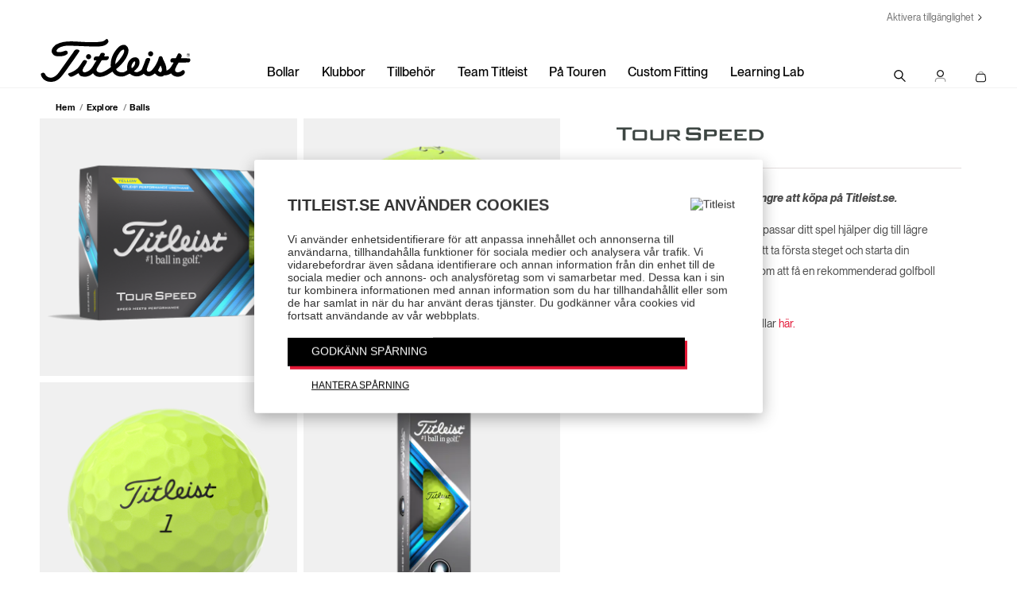

--- FILE ---
content_type: text/html;charset=UTF-8
request_url: https://www.titleist.se/on/demandware.store/Sites-titleist-uk-Site/sv_SE/Product-Variation?pid=002TRSP&dwvar_002TRSP_playNumber=&dwvar_002TRSP_color=YLW
body_size: 36093
content:
<!doctype html>
<!--[if lt IE 7]> <html class="ie6 oldie" lang="en"> <![endif]-->
<!--[if IE 7]> <html class="ie7 oldie" lang="en"> <![endif]-->
<!--[if IE 8]> <html class="ie8 oldie" lang="en"> <![endif]-->
<!--[if gt IE 8]><!--> <html lang="en"> <!--<![endif]-->
<head>


<meta charset=UTF-8>

<title>Titleist.se</title>






<!-- UI -->
<!--[if gt IE 9]><!-->

<link rel="stylesheet" href="/on/demandware.static/Sites-titleist-uk-Site/-/sv_SE/v1769063119537/css/titleist.css" />

<!--<![endif]-->
<!--[if lte IE 9]>
<link rel="stylesheet" href="/on/demandware.static/Sites-titleist-uk-Site/-/sv_SE/v1769063119537/ie-css/titleist.min.css" />
<![endif]-->

<link href="/on/demandware.static/Sites-titleist-uk-Site/-/default/dwdf0279b6/images/favicon.ico" rel="shortcut icon" />

<meta name=viewport content="width=device-width, initial-scale=1">
<meta name="format-detection" content="telephone=no">

<meta name="description" content=" "/>
<meta name="keywords" content=" "/>
<meta name="viewport" content="width=device-width, initial-scale=1.0, maximum-scale=1.0, user-scalable=0" />











<link href="/on/demandware.static/Sites-titleist-uk-Site/-/sv_SE/v1769063119537/lib/jquery/ui/jquery-ui.min.css" type="text/css" rel="stylesheet" />




<meta name="msvalidate.01" content="3C3754BF3C880D31F369149112B038F5" />


<!-- icons & favicons -->
<link rel="apple-touch-icon" sizes="57x57" href="/on/demandware.static/Sites-titleist-uk-Site/-/default/dwd4e96a85/images/apple-touch-icon-57x57.png">
<link rel="apple-touch-icon" sizes="60x60" href="/on/demandware.static/Sites-titleist-uk-Site/-/default/dw4c14ce36/images/apple-touch-icon-60x60.png">
<link rel="apple-touch-icon" sizes="72x72" href="/on/demandware.static/Sites-titleist-uk-Site/-/default/dw298a9223/images/apple-touch-icon-72x72.png">
<link rel="apple-touch-icon" sizes="76x76" href="/on/demandware.static/Sites-titleist-uk-Site/-/default/dw2a42018e/images/apple-touch-icon-76x76.png">
<link rel="apple-touch-icon" sizes="114x114" href="/on/demandware.static/Sites-titleist-uk-Site/-/default/dw99afedcb/images/apple-touch-icon-114x114.png">
<link rel="apple-touch-icon" sizes="120x120" href="/on/demandware.static/Sites-titleist-uk-Site/-/default/dw4009134a/images/apple-touch-icon-120x120.png">
<link rel="apple-touch-icon" sizes="144x144" href="/on/demandware.static/Sites-titleist-uk-Site/-/default/dwda301bcb/images/apple-touch-icon-144x144.png">
<link rel="apple-touch-icon" sizes="152x152" href="/on/demandware.static/Sites-titleist-uk-Site/-/default/dwc047873b/images/apple-touch-icon-152x152.png">
<link rel="icon" type="image/png" href="/on/demandware.static/Sites-titleist-uk-Site/-/default/dwc7ad865a/images/favicon-32x32.png" sizes="32x32">
<link rel="icon" type="image/png" href="/on/demandware.static/Sites-titleist-uk-Site/-/default/dw2fc560b8/images/android-chrome-192x192.png" sizes="192x192">
<link rel="icon" type="image/png" href="/on/demandware.static/Sites-titleist-uk-Site/-/default/dwb132a1cc/images/favicon-96x96.png" sizes="96x96">
<link rel="icon" type="image/png" href="/on/demandware.static/Sites-titleist-uk-Site/-/default/dwa46e115e/images/favicon-16x16.png" sizes="16x16">

<link rel="manifest" href="/on/demandware.static/Sites-titleist-uk-Site/-/default/dw1b49b75f/images/manifest.json">
<link rel="mask-icon" href="/on/demandware.static/Sites-titleist-uk-Site/-/sv_SE/v1769063119537/images/icons/SVG/safari-pinned-tab.svg" color="#5bbad5">
<meta name="msapplication-TileColor" content="#ffffff">
<meta name="msapplication-TileImage" content="/on/demandware.static/Sites-titleist-uk-Site/-/default/dw244ba3fa/images/mstile-144x144.png">
<meta name="theme-color" content="#ffffff">
<!--[if IE]>
<link rel="shortcut icon" href="/on/demandware.static/Sites-titleist-uk-Site/-/default/dwdf0279b6/images/favicon.ico">
<![endif]-->













	
	<link rel="alternate" href="https://www.titleist.com/Sites-titleist-uk-Site/Product-Variation" hreflang="en-US" />

	
	<link rel="alternate" href="https://www.titleist.ca/Sites-titleist-uk-Site/Product-Variation" hreflang="en-CA" />

	
	<link rel="alternate" href="https://www.titleist.co.uk/Sites-titleist-uk-Site/en_GB/Product-Variation" hreflang="en-GB" />

	
	<link rel="alternate" href="https://www.titleist.ie/Sites-titleist-uk-Site/en_IE/Product-Variation" hreflang="en-IE" />

	
	<link rel="alternate" href="https://www.titleist.de/Sites-titleist-uk-Site/en_DE/Product-Variation" hreflang="en-DE" />

	
	<link rel="alternate" href="https://www.titleist.de/Sites-titleist-uk-Site/de_DE/Product-Variation" hreflang="de" />

	
	<link rel="alternate" href="https://www.titleist.fr/Sites-titleist-uk-Site/en_FR/Product-Variation" hreflang="en-FR" />

	
	<link rel="alternate" href="https://www.titleist.fr/Sites-titleist-uk-Site/fr_FR/Product-Variation" hreflang="fr" />

	
	<link rel="alternate" href="https://www.titleist.se/Sites-titleist-uk-Site/en_SE/Product-Variation" hreflang="en-SE" />

	
	<link rel="alternate" href="https://www.titleist.se/Sites-titleist-uk-Site/sv_SE/Product-Variation" hreflang="sv" />

	
	<link rel="alternate" href="https://www.titleist.eu/Sites-titleist-uk-Site/en_AT/Product-Variation" hreflang="en-AT" />

	
	<link rel="alternate" href="https://www.titleist.eu/Sites-titleist-uk-Site/en_BE/Product-Variation" hreflang="en-BE" />

	
	<link rel="alternate" href="https://www.titleist.eu/Sites-titleist-uk-Site/en_DK/Product-Variation" hreflang="en-DK" />

	
	<link rel="alternate" href="https://www.titleist.eu/Sites-titleist-uk-Site/en_IT/Product-Variation" hreflang="en-IT" />

	
	<link rel="alternate" href="https://www.titleist.eu/Sites-titleist-uk-Site/en_FI/Product-Variation" hreflang="en-FI" />

	
	<link rel="alternate" href="https://www.titleist.eu/Sites-titleist-uk-Site/en_PT/Product-Variation" hreflang="en-PT" />

	
	<link rel="alternate" href="https://www.titleist.eu/Sites-titleist-uk-Site/en_SK/Product-Variation" hreflang="en-SK" />

	
	<link rel="alternate" href="https://www.titleist.eu/Sites-titleist-uk-Site/en_SI/Product-Variation" hreflang="en-SI" />

	
	<link rel="alternate" href="https://www.titleist.eu/Sites-titleist-uk-Site/en_ES/Product-Variation" hreflang="en-ES" />

	
	<link rel="alternate" href="https://www.titleist.eu/Sites-titleist-uk-Site/en_NL/Product-Variation" hreflang="en-NL" />

	
	<link rel="alternate" href="https://www.titleist.eu/Sites-titleist-uk-Site/en_LU/Product-Variation" hreflang="en-LU" />



<!-- Australia -->
<link rel="alternate" href="https://www.titleist.com.au/" hreflang="en-au" />

<!-- China -->
<link rel="alternate" href="https://www.titleist.com.cn/" hreflang="zh-cn" />

 <!-- Korea -->
 <link rel="alternate" href="https://www.titleist.co.kr/" hreflang="ko-kr" />

<!-- Singapore -->
<link rel="alternate" href="https://www.titleist.com.sg/" hreflang="en-sg" />

<!-- Thailand (english) -->
<link rel="alternate" href="https://www.titleist.co.th/" hreflang="en-th" />

<!-- Thailand (Thai) -->
<link rel="alternate" href="https://www.titleist.in.th/" hreflang="th-th" />

<!-- Latin America -->
<link rel="alternate" href="https://www.titleist.com.es/" hreflang="es" />

<script type="text/javascript">//<!--
/* <![CDATA[ (head-active_data.js) */
var dw = (window.dw || {});
dw.ac = {
    _analytics: null,
    _events: [],
    _category: "",
    _searchData: "",
    _anact: "",
    _anact_nohit_tag: "",
    _analytics_enabled: "true",
    _timeZone: "Europe/London",
    _capture: function(configs) {
        if (Object.prototype.toString.call(configs) === "[object Array]") {
            configs.forEach(captureObject);
            return;
        }
        dw.ac._events.push(configs);
    },
	capture: function() { 
		dw.ac._capture(arguments);
		// send to CQ as well:
		if (window.CQuotient) {
			window.CQuotient.trackEventsFromAC(arguments);
		}
	},
    EV_PRD_SEARCHHIT: "searchhit",
    EV_PRD_DETAIL: "detail",
    EV_PRD_RECOMMENDATION: "recommendation",
    EV_PRD_SETPRODUCT: "setproduct",
    applyContext: function(context) {
        if (typeof context === "object" && context.hasOwnProperty("category")) {
        	dw.ac._category = context.category;
        }
        if (typeof context === "object" && context.hasOwnProperty("searchData")) {
        	dw.ac._searchData = context.searchData;
        }
    },
    setDWAnalytics: function(analytics) {
        dw.ac._analytics = analytics;
    },
    eventsIsEmpty: function() {
        return 0 == dw.ac._events.length;
    }
};
/* ]]> */
// -->
</script>
<script type="text/javascript">//<!--
/* <![CDATA[ (head-cquotient.js) */
var CQuotient = window.CQuotient = {};
CQuotient.clientId = 'aazw-titleist-uk';
CQuotient.realm = 'AAZW';
CQuotient.siteId = 'titleist-uk';
CQuotient.instanceType = 'prd';
CQuotient.locale = 'sv_SE';
CQuotient.fbPixelId = '__UNKNOWN__';
CQuotient.activities = [];
CQuotient.cqcid='';
CQuotient.cquid='';
CQuotient.cqeid='';
CQuotient.cqlid='';
CQuotient.apiHost='api.cquotient.com';
/* Turn this on to test against Staging Einstein */
/* CQuotient.useTest= true; */
CQuotient.useTest = ('true' === 'false');
CQuotient.initFromCookies = function () {
	var ca = document.cookie.split(';');
	for(var i=0;i < ca.length;i++) {
	  var c = ca[i];
	  while (c.charAt(0)==' ') c = c.substring(1,c.length);
	  if (c.indexOf('cqcid=') == 0) {
		CQuotient.cqcid=c.substring('cqcid='.length,c.length);
	  } else if (c.indexOf('cquid=') == 0) {
		  var value = c.substring('cquid='.length,c.length);
		  if (value) {
		  	var split_value = value.split("|", 3);
		  	if (split_value.length > 0) {
			  CQuotient.cquid=split_value[0];
		  	}
		  	if (split_value.length > 1) {
			  CQuotient.cqeid=split_value[1];
		  	}
		  	if (split_value.length > 2) {
			  CQuotient.cqlid=split_value[2];
		  	}
		  }
	  }
	}
}
CQuotient.getCQCookieId = function () {
	if(window.CQuotient.cqcid == '')
		window.CQuotient.initFromCookies();
	return window.CQuotient.cqcid;
};
CQuotient.getCQUserId = function () {
	if(window.CQuotient.cquid == '')
		window.CQuotient.initFromCookies();
	return window.CQuotient.cquid;
};
CQuotient.getCQHashedEmail = function () {
	if(window.CQuotient.cqeid == '')
		window.CQuotient.initFromCookies();
	return window.CQuotient.cqeid;
};
CQuotient.getCQHashedLogin = function () {
	if(window.CQuotient.cqlid == '')
		window.CQuotient.initFromCookies();
	return window.CQuotient.cqlid;
};
CQuotient.trackEventsFromAC = function (/* Object or Array */ events) {
try {
	if (Object.prototype.toString.call(events) === "[object Array]") {
		events.forEach(_trackASingleCQEvent);
	} else {
		CQuotient._trackASingleCQEvent(events);
	}
} catch(err) {}
};
CQuotient._trackASingleCQEvent = function ( /* Object */ event) {
	if (event && event.id) {
		if (event.type === dw.ac.EV_PRD_DETAIL) {
			CQuotient.trackViewProduct( {id:'', alt_id: event.id, type: 'raw_sku'} );
		} // not handling the other dw.ac.* events currently
	}
};
CQuotient.trackViewProduct = function(/* Object */ cqParamData){
	var cq_params = {};
	cq_params.cookieId = CQuotient.getCQCookieId();
	cq_params.userId = CQuotient.getCQUserId();
	cq_params.emailId = CQuotient.getCQHashedEmail();
	cq_params.loginId = CQuotient.getCQHashedLogin();
	cq_params.product = cqParamData.product;
	cq_params.realm = cqParamData.realm;
	cq_params.siteId = cqParamData.siteId;
	cq_params.instanceType = cqParamData.instanceType;
	cq_params.locale = CQuotient.locale;
	
	if(CQuotient.sendActivity) {
		CQuotient.sendActivity(CQuotient.clientId, 'viewProduct', cq_params);
	} else {
		CQuotient.activities.push({activityType: 'viewProduct', parameters: cq_params});
	}
};
/* ]]> */
// -->
</script>



<script src="https://widget.cloudinary.com/v2.0/global/all.js" type="text/javascript"></script>
<script lang="javascript">
	window.addEventListener ('load', reloadCloudinaryWidget);
	        
	        function reloadCloudinaryWidget() {
	        var isUploaderPresent = document.getElementById('uploader');
	        if (!isUploaderPresent) return;
	        
	        var origsettings = {
	        cloud_name: 'acushnetcompany',
	        upload_preset: 'k7dsemdq',
	        sources: ['local'],
	        cropping: 'server',
	        cropping: false,
	        folder: 'myprov1logo',
	        theme: 'minimal',
	        show_powered_by: false,
showCompletedButton: false,
showUploadMoreButton: false,
	        button_caption: 'Upload Logo',
	        max_file_size: 20971520,
	        inline_container: '#uploader',
	        croppingShowBackButton: false,
	        client_allowed_formats: ["png","pdf", "gif", "jpeg", "eps", "ai", "tif", "bmp", "jpg","tiff"],
	        styles: {
	        palette: {
	        window: "#ffffff",
	        sourceBg: "#f4f4f5",
	        windowBorder: "#90a0b3",
	        tabIcon: "#000000",
	        inactiveTabIcon: "#0A0A0A",
	        menuIcons: "#555a5f",
	        link: "#000000",
	        action: "#1F1F1F",
	        inProgress: "#000000",
	        complete: "#000000",
	        error: "#000000",
	        textDark: "#000000",
	        textLight: "#fcfffd"
	        }
	        },
	        text: {
	        en: {
"queue": {
            "title": "",
            "title_uploading_with_counter": ""
        },
	        crop: {
	        skip_btn: "Approve"
	        }
	        }
	        }
	        };
	        document.getElementById('uploader').innerHTML = '';
	        document.getElementById('uploader-confirm').classList.add('hide');
	        var Widget = cloudinary.openUploadWidget(origsettings,
	        
	function (error, result) {
	        if (result.event === 'success') {
	            var uploadedFileName = result.info.original_filename + '.' + result.info.format;
var ipt= document.createElement("INPUT");
ipt.setAttribute('class', 'uploadedFileName');
ipt.setAttribute("value", uploadedFileName );
document.getElementById("uploader").appendChild(ipt);
if (result.info.format == 'pdf' || result.info.format == 'ai' || result.info.format == 'eps' || result.info.format == 'tif' || result.info.format == 'tiff') {
	                        document.querySelector('#uploader-confirm').classList.remove('hide');
	                }
	        var logoUrl = result.info.url;
	        logoUrlInput = document.getElementById('logoUrlInput');
	        logoUrlInput.value = logoUrl;
	        document.querySelector('.add-to-cart').disabled = false;
	        clearErrorMessage();
	        } else if (result.event === 'queues-end') {
	        document.querySelector('.restart').classList.remove('hide');
	        }
	        });
	        
	        if (document.getElementById('logoUrlInput') && document.getElementById('logoUrlInput').value.length) {
	        document.getElementById('uploader').classList.add('hide');
	        document.getElementById('uploaded').classList.remove('hide');
	        document.querySelector('.add-to-cart').disabled = false;
	        clearErrorMessage();
	        if (document.getElementById('uploaded').firstElementChild) {
	        document.getElementById('uploaded').firstElementChild.src = document.getElementById('logoUrlInput').value;
	        }
	        } else {
	        document.getElementById('uploader').classList.remove('hide');
	        document.getElementById('uploaded').classList.add('hide');
	        document.querySelector('.add-to-cart').disabled = true;
	        showErrorMessage(Resources.REQUIRE_LOGO_UPLOAD);
	        }
	        }
</script>









<link rel="canonical" href="https://www.titleist.se/sv_SE/product/tour-speed/002TRSP.html"/>


<link rel="stylesheet" href="https://www.titleist.com/build/assets/bundles/content_assets_redesign.css" />

</head>
<body>




































































































<script src="/on/demandware.static/Sites-titleist-uk-Site/-/sv_SE/v1769063119537/js/md5.js" type="text/javascript"></script>
<script src="/on/demandware.static/Sites-titleist-uk-Site/-/sv_SE/v1769063119537/js/tagmanager.min.js"></script>





<script>
if (typeof dataLayer === "undefined") {
    var dataLayer = [];
}
</script>


	<!-- Google Tag Manager (noscript) -->
	<noscript><iframe src="https://www.googletagmanager.com/ns.html?id=GTM-MG2PT3"
	height="0" width="0" style="display:none;visibility:hidden"></iframe></noscript>
	<!-- End Google Tag Manager (noscript) -->

	<script>
        var dataLayerData = [{"pageLanguage":"sv_SE","pageView":"ProductPage","categoryName":"Balls","breadCrumb":"landing-categories|explore-golf-balls","pageType":"product"}];

        if (!!dataLayerData && dataLayerData.constructor === Array) {
            dataLayerData = dataLayerData.shift();
        }

        
		(dataLayer = dataLayer || []).push(dataLayerData); //yes

		dataLayer.push({"event":"productView","ecommerce":{"currencyCode":"SEK","detail":{"actionField":{"list":"Product Detail Page"},"products":[{"id":"002TRSP","name":"Tour Speed","image":"https://www.titleist.se/dw/image/v2/AAZW_PRD/on/demandware.static/-/Sites-titleist-master/default/dwc342fa87/T4052S_01.jpg?sw=300&sh=300&sm=fit&sfrm=png","url":"https://www.titleist.se/sv_SE/product/tour-speed/002TRSP.html","category":"Balls","product_type":"Explore>Balls","category2":"Explore","category3":null,"category4":null,"category5":null,"price":"525.00","rejoinerPrice":"52500"}]}}});var impressions = {"002TRSP":{"id":"002TRSP","name":"Tour Speed","image":"https://www.titleist.se/dw/image/v2/AAZW_PRD/on/demandware.static/-/Sites-titleist-master/default/dwc342fa87/T4052S_01.jpg?sw=300&sh=300&sm=fit&sfrm=png","url":"https://www.titleist.se/sv_SE/product/tour-speed/002TRSP.html","category":"Balls","product_type":"Explore>Balls","category2":"Explore","category3":null,"category4":null,"category5":null,"price":"525.00","rejoinerPrice":"52500"},"T4052S":{"id":"T4052S","name":"Tour Speed","image":"https://www.titleist.se/dw/image/v2/AAZW_PRD/on/demandware.static/-/Sites-titleist-master/default/dwc342fa87/T4052S_01.jpg?sw=300&sh=300&sm=fit&sfrm=png","url":"https://www.titleist.se/sv_SE/product/tour-speed/T4052S.html","category":"Balls","product_type":"Explore>Balls","category2":"Explore","category3":null,"category4":null,"category5":null,"price":"489.00","rejoinerPrice":"48900","variation":1},"T4052S-L1":{"id":"T4052S-L1","name":"Tour Speed","image":"https://www.titleist.se/dw/image/v2/AAZW_PRD/on/demandware.static/-/Sites-titleist-master/default/dw030d9478/T4052S-L1_01.jpg?sw=300&sh=300&sm=fit&sfrm=png","url":"https://www.titleist.se/sv_SE/product/tour-speed/T4052S-L1.html","category":"Balls","product_type":"Explore>Balls","category2":"Explore","category3":null,"category4":null,"category5":null,"price":"525.00","rejoinerPrice":"52500","variation":2},"T4052S-L2":{"id":"T4052S-L2","name":"Tour Speed","image":"https://www.titleist.se/dw/image/v2/AAZW_PRD/on/demandware.static/-/Sites-titleist-master/default/dwf99ea2c1/T4052S-L2_01.jpg?sw=300&sh=300&sm=fit&sfrm=png","url":"https://www.titleist.se/sv_SE/product/tour-speed/T4052S-L2.html","category":"Balls","product_type":"Explore>Balls","category2":"Explore","category3":null,"category4":null,"category5":null,"price":"525.00","rejoinerPrice":"52500","variation":3},"T4052S-L3":{"id":"T4052S-L3","name":"Tour Speed","image":"https://www.titleist.se/dw/image/v2/AAZW_PRD/on/demandware.static/-/Sites-titleist-master/default/dw7dc6919e/T4052S-L3_01.jpg?sw=300&sh=300&sm=fit&sfrm=png","url":"https://www.titleist.se/sv_SE/product/tour-speed/T4052S-L3.html","category":"Balls","product_type":"Explore>Balls","category2":"Explore","category3":null,"category4":null,"category5":null,"price":"54.00","rejoinerPrice":"5400","variation":4},"T4052S-L4":{"id":"T4052S-L4","name":"Tour Speed","image":"https://www.titleist.se/dw/image/v2/AAZW_PRD/on/demandware.static/-/Sites-titleist-master/default/dwa52a828f/T4052S-L4_01.jpg?sw=300&sh=300&sm=fit&sfrm=png","url":"https://www.titleist.se/sv_SE/product/tour-speed/T4052S-L4.html","category":"Balls","product_type":"Explore>Balls","category2":"Explore","category3":null,"category4":null,"category5":null,"price":"525.00","rejoinerPrice":"52500","variation":5},"T4152S":{"id":"T4152S","name":"Tour Speed Yellow","image":"https://www.titleist.se/dw/image/v2/AAZW_PRD/on/demandware.static/-/Sites-titleist-master/default/dw0598485f/T4152S_01.jpg?sw=300&sh=300&sm=fit&sfrm=png","url":"https://www.titleist.se/sv_SE/product/tour-speed-yellow/T4152S.html","category":"Balls","product_type":"Explore>Balls","category2":"Explore","category3":null,"category4":null,"category5":null,"price":"489.00","rejoinerPrice":"48900","variation":6},"T4152S-L1":{"id":"T4152S-L1","name":"Tour Speed Yellow","image":"https://www.titleist.se/dw/image/v2/AAZW_PRD/on/demandware.static/-/Sites-titleist-master/default/dwd4fb5283/T4152S-L1_01.jpg?sw=300&sh=300&sm=fit&sfrm=png","url":"https://www.titleist.se/sv_SE/product/tour-speed-yellow/T4152S-L1.html","category":"Balls","product_type":"Explore>Balls","category2":"Explore","category3":null,"category4":null,"category5":null,"price":"525.00","rejoinerPrice":"52500","variation":7},"T4152S-L2":{"id":"T4152S-L2","name":"Tour Speed Yellow","image":"https://www.titleist.se/dw/image/v2/AAZW_PRD/on/demandware.static/-/Sites-titleist-master/default/dw84dbff9e/T4152S-L2_01.jpg?sw=300&sh=300&sm=fit&sfrm=png","url":"https://www.titleist.se/sv_SE/product/tour-speed-yellow/T4152S-L2.html","category":"Balls","product_type":"Explore>Balls","category2":"Explore","category3":null,"category4":null,"category5":null,"price":"525.00","rejoinerPrice":"52500","variation":8},"T4152S-L3":{"id":"T4152S-L3","name":"Tour Speed Yellow","image":"https://www.titleist.se/dw/image/v2/AAZW_PRD/on/demandware.static/-/Sites-titleist-master/default/dwaa737925/T4152S-L3_01.jpg?sw=300&sh=300&sm=fit&sfrm=png","url":"https://www.titleist.se/sv_SE/product/tour-speed-yellow/T4152S-L3.html","category":"Balls","product_type":"Explore>Balls","category2":"Explore","category3":null,"category4":null,"category5":null,"price":"525.00","rejoinerPrice":"52500","variation":9},"T4152S-L4":{"id":"T4152S-L4","name":"Tour Speed Yellow","image":"https://www.titleist.se/dw/image/v2/AAZW_PRD/on/demandware.static/-/Sites-titleist-master/default/dw0d76ba89/T4152S-L4_01.jpg?sw=300&sh=300&sm=fit&sfrm=png","url":"https://www.titleist.se/sv_SE/product/tour-speed-yellow/T4152S-L4.html","category":"Balls","product_type":"Explore>Balls","category2":"Explore","category3":null,"category4":null,"category5":null,"price":"525.00","rejoinerPrice":"52500","variation":10}};
		
	</script>
	

<script>
	var noEcommerce = true;
	dataLayer.forEach(function(item, i, arr) {
		if ((item.ecommerce != undefined) && ('' != '')) {
			dataLayer[i].ecommerce['returnUrl'] = '';
			noEcommerce = false;
		}
	});
	if (noEcommerce && ('' != '')) {
		var obj = {};
		obj['ecommerce'] = {};
		obj['ecommerce']['returnUrl'] = '';
		dataLayer.push(obj);
	}
</script>
    


    <script>
        
            dataLayer.push({"demandwareID":"cdRniWoKoXFtjaysLpIWQb0f5f","loggedInState":false,"FIConsumerID":"","ClientUserAgent":"Mozilla/5.0 (Macintosh; Intel Mac OS X 10_15_7) AppleWebKit/537.36 (KHTML, like Gecko) Chrome/131.0.0.0 Safari/537.36; ClaudeBot/1.0; +claudebot@anthropic.com)","ClientIPAddress":"52.15.214.88","City":"columbus","State":"oh","Zip":"43215","Country":"us"});
        
        
    </script>


<script>window.gtmGlobalMeta = {"ClientUserAgent":"Mozilla/5.0 (Macintosh; Intel Mac OS X 10_15_7) AppleWebKit/537.36 (KHTML, like Gecko) Chrome/131.0.0.0 Safari/537.36; ClaudeBot/1.0; +claudebot@anthropic.com)","ClientIPAddress":"52.15.214.88","City":"columbus","State":"oh","Zip":"43215","Country":"us"};</script>


    
        <script>
            (function(w,d,s,l,i){w[l]=w[l]||[];w[l].push({'gtm.start': new Date().getTime(),event:'gtm.js'});var f=d.getElementsByTagName(s)[0],j=d.createElement(s),dl=l!='dataLayer'?'&l='+l:'';j.async=true;j.src='//www.googletagmanager.com/gtm.js?id='+i+dl;f.parentNode.insertBefore(j,f);})(window,document,'script','dataLayer','GTM-MG2PT3');
        </script>
    

<!-- End Google Tag Manager -->





<div id='memberStatus'
data-loggedIn='false'
data-free='false'
data-premium='false'
data-military='false'
></div>


<div id="wrapper" class="pt_product-details">







































































































<div class="primary-nav-spacer"></div>
<nav class="primary desktop">

<div class="nav-animate-container">
<div class="top-content">

	 


	









<a href="#" class="UsableNetAssistive" onclick="return enableUsableNetAssistive()">Aktivera tillgänglighet</a>




 
	
</div>
<div class="left-content">
<a href="/sv_SE/home" >
<img class="logo" src="/on/demandware.static/Sites-titleist-uk-Site/-/default/dwc4f850a0/images/header/titleist-logo-black.svg" alt="Titleist">
</a>
</div>








































































































	 


	









<ul class="page-links">
<li>
<a class="balls-link" href="https://www.titleist.se/sv_SE/explore-golf-balls/">Bollar</a>
</li>
<li>
<a class="clubs-link" href="https://www.titleist.se/sv_SE/explore-golf-clubs/">Klubbor</a>
</li>
<li>
<a class="gear-link" href="https://www.titleist.se/sv_SE/explore-golf-gear/">Tillbehör</a>
</li>
   <li>
      <a class="team-link" href="https://www.titleist.se/teamtitleist">Team Titleist</a>
   </li>
<li>
<a class="tour-link" href="/tour">På Touren</a>
</li>
<li>
<a class="fitting-link" href="/fitting">Custom Fitting</a>
</li>
   <li>
      <a class="learning-link" href="/learning-lab">Learning Lab</a>
   </li>
</ul>




 
	
<ul class="right-content">
<li>

<div class="nav-item open-search-overlay titleist-search-box-cta">
<div class="open">
<div class="icon-v2 icon-search"></div>
</div>
</div>

</li>





<li class="account-toggle has-children " data-cms-path="my-profile/signed-in-menu">
<span class="nav-item">
<span class="icon-v2 icon-person"></span>
</span>
<div class="account-menu logged-out">

<h2 class="account__header account__header--login">
Logga In
</h2>





































































































<div class="login-box login-account">
<div class="login-box-content returning-customers clearfix">

<form action="https://www.titleist.se/on/demandware.store/Sites-titleist-uk-Site/sv_SE/Header-Login" id="login-form" method="post" class="suppress clearfix" >



<div class="form-row username required form-row--dwfrm_login_username_d0jsdovmlvxz">



<label for="dwfrm_login_username_d0jsdovmlvxz"><span class="required-indicator">&#8226; </span><span>Email</span></label>


<div class="field-wrapper">
<input class="input-text  required" type="email"  id="dwfrm_login_username_d0jsdovmlvxz" name="dwfrm_login_username_d0jsdovmlvxz" value="" />
</div>



<div class="form-caption"></div>


</div>


<div class="js-password password">



<div class="form-row password required form-row--dwfrm_login_password_d0sltmikmubd">



<label for="dwfrm_login_password_d0sltmikmubd"><span class="required-indicator">&#8226; </span><span>Lösenord</span></label>


<div class="field-wrapper">
<input class="input-text  required" type="password"  id="dwfrm_login_password_d0sltmikmubd" name="dwfrm_login_password_d0sltmikmubd" value="" autocomplete="off" />
</div>



<div class="form-caption"></div>


</div>

<button
type="button"
class="js-password__show-hide password__show-hide"
aria-label="Show/Hide passowrd"
></button>
</div>
<div class="form-row form-row-button">
<button class="button" type="submit" value="Logga In" name="dwfrm_login_login">
Logga In
</button>
</div>
<div class="reset-pass">
<a id="password-reset-header" href="/on/demandware.store/Sites-titleist-uk-Site/sv_SE/Account-PasswordResetDialog" title="Gl&ouml;mt ditt l&ouml;senord eller vill du skapa ett nytt?">
Gl&ouml;mt ditt l&ouml;senord eller vill du skapa ett nytt?
</a>
</div>
<p class="form-row__details">
Beh&ouml;ver du ett Team Titleist-konto?
<br />
<a href="https://www.titleist.se/sv_SE/register" class="form-row__details__link">
Skapa ett konto
</a>
</p>
<input type="hidden" name="dwfrm_login_securekey" value="456650259"/>
</form>

</div>
</div>


</div>
</li>

<li id="mini-bag" class="mini-bag">













































































































<!-- Report any requested source code -->

<!-- Report the active source code -->






<a class="mini-cart-link mini-bag-toggle nav-item mini-cart-empty" href="https://www.titleist.se/sv_SE/cart" title="Visa Kundvagn">
<div class="hover-off"></div>

<span class="icon-v2 icon-shopping-bag" data-url="/sv_SE/cart"></span>


<div class="visually-hidden pliuuid">null</div>
<div class="visually-hidden pliqty">null</div>
</a>


<div class="mini-bag-content">
<div class="mini-bag-content-wrapper">
<div class="mini-bag-header">
Min Kundvagn
<span class="mini-bag-close"></span>
</div>
<div class="mini-bag-products mini-bag-products-empty">
Din Kundvagn &auml;r Tom
</div>
<div class="mini-bag-totals">
<div class="mini-bag-buttons minibag-btn-empty">
<a type="button" class="titleist-btn" href="https://www.titleist.se/sv_SE/home" title="Forts&auml;tt Shoppa">Forts&auml;tt Shoppa</a>
</div>
</div>
</div>
</div>
<div class="mini-bag-content-overlay ui-widget-overlay"></div>







<script>
window.rejoinerUrl = 'https://www.titleist.se/on/demandware.store/Sites-titleist-uk-Site/sv_SE/Rejoiner-BuildCart';
var cartdata = {"currencyCode":"SEK","lineItems":0,"totalItems":0,"merchTotal":0,"orderDiscount":0,"adjustedTotal":0,"impressions":[],"products":[],"type":""};
</script>

</li>
</ul>
</div>
</nav>
<!-- end desktop nav -->
<nav class="primary mobile">
<div class="nav-animate-container">
<div class="top-content">














<div class="content-asset   "><!-- dwMarker="content" dwContentID="d138e32ab3b71e1e926a616d2f" -->

<a href="#" class="UsableNetAssistive" onclick="return enableUsableNetAssistive()">Aktivera tillgänglighet</a>

</div> <!-- End content-asset -->





</div>
<div class="middle-content">
<div class="left-content">
<div class="mobile-nav-lines" id="mobile-nav-button">
<div class="line"></div>
<div class="line"></div>
<div class="line"></div>
</div>
<div id="mobile-search">
<a class="open-search-overlay">
<span class="icon-v2 icon-search"></span>
</a>
</div>
</div>
<div class="center-content">
<a href="https://www.titleist.se/sv_SE/home" >
<img class="logo" src="/on/demandware.static/Sites-titleist-uk-Site/-/default/dwc4f850a0/images/header/titleist-logo-black.svg" alt="Titleist">
</a>
</div>
<ul class="right-content">





<li class="account-toggle has-children " data-cms-path="my-profile/signed-in-menu">
<span class="nav-item">
<span class="icon-v2 icon-person"></span>
</span>
<div class="account-menu logged-out">

<h2 class="account__header account__header--login">
Logga In
</h2>





































































































<div class="login-box login-account">
<div class="login-box-content returning-customers clearfix">

<form action="https://www.titleist.se/on/demandware.store/Sites-titleist-uk-Site/sv_SE/Header-Login" id="login-form" method="post" class="suppress clearfix" >



<div class="form-row username required form-row--dwfrm_login_username_d0pvwbqhymrz">



<label for="dwfrm_login_username_d0pvwbqhymrz"><span class="required-indicator">&#8226; </span><span>Email</span></label>


<div class="field-wrapper">
<input class="input-text  required" type="email"  id="dwfrm_login_username_d0pvwbqhymrz" name="dwfrm_login_username_d0pvwbqhymrz" value="" />
</div>



<div class="form-caption"></div>


</div>


<div class="js-password password">



<div class="form-row password required form-row--dwfrm_login_password_d0pdptcdhlhl">



<label for="dwfrm_login_password_d0pdptcdhlhl"><span class="required-indicator">&#8226; </span><span>Lösenord</span></label>


<div class="field-wrapper">
<input class="input-text  required" type="password"  id="dwfrm_login_password_d0pdptcdhlhl" name="dwfrm_login_password_d0pdptcdhlhl" value="" autocomplete="off" />
</div>



<div class="form-caption"></div>


</div>

<button
type="button"
class="js-password__show-hide password__show-hide"
aria-label="Show/Hide passowrd"
></button>
</div>
<div class="form-row form-row-button">
<button class="button" type="submit" value="Logga In" name="dwfrm_login_login">
Logga In
</button>
</div>
<div class="reset-pass">
<a id="password-reset-header" href="/on/demandware.store/Sites-titleist-uk-Site/sv_SE/Account-PasswordResetDialog" title="Gl&ouml;mt ditt l&ouml;senord eller vill du skapa ett nytt?">
Gl&ouml;mt ditt l&ouml;senord eller vill du skapa ett nytt?
</a>
</div>
<p class="form-row__details">
Beh&ouml;ver du ett Team Titleist-konto?
<br />
<a href="https://www.titleist.se/sv_SE/register" class="form-row__details__link">
Skapa ett konto
</a>
</p>
<input type="hidden" name="dwfrm_login_securekey" value="456650259"/>
</form>

</div>
</div>


</div>
</li>

<li class="mini-bag">













































































































<!-- Report any requested source code -->

<!-- Report the active source code -->






<a class="mini-cart-link mini-bag-toggle nav-item mini-cart-empty" href="https://www.titleist.se/sv_SE/cart" title="Visa Kundvagn">
<div class="hover-off"></div>

<span class="icon-v2 icon-shopping-bag" data-url="/sv_SE/cart"></span>


<div class="visually-hidden pliuuid">null</div>
<div class="visually-hidden pliqty">null</div>
</a>


<div class="mini-bag-content">
<div class="mini-bag-content-wrapper">
<div class="mini-bag-header">
Min Kundvagn
<span class="mini-bag-close"></span>
</div>
<div class="mini-bag-products mini-bag-products-empty">
Din Kundvagn &auml;r Tom
</div>
<div class="mini-bag-totals">
<div class="mini-bag-buttons minibag-btn-empty">
<a type="button" class="titleist-btn" href="https://www.titleist.se/sv_SE/home" title="Forts&auml;tt Shoppa">Forts&auml;tt Shoppa</a>
</div>
</div>
</div>
</div>
<div class="mini-bag-content-overlay ui-widget-overlay"></div>







<script>
window.rejoinerUrl = 'https://www.titleist.se/on/demandware.store/Sites-titleist-uk-Site/sv_SE/Rejoiner-BuildCart';
var cartdata = {"currencyCode":"SEK","lineItems":0,"totalItems":0,"merchTotal":0,"orderDiscount":0,"adjustedTotal":0,"impressions":[],"products":[],"type":""};
</script>

</li>
</ul>
</div>
</div>
</nav>
<!-- end mobile nav -->
<nav class="mobile-overlay">
<div class="scroll-container">








































































































	 


	









<ul class="page-links">
<li>
<a class="balls-link" href="https://www.titleist.se/sv_SE/explore-golf-balls/">Bollar</a>
</li>
<li>
<a class="clubs-link" href="https://www.titleist.se/sv_SE/explore-golf-clubs/">Klubbor</a>
</li>
<li>
<a class="gear-link" href="https://www.titleist.se/sv_SE/explore-golf-gear/">Tillbehör</a>
</li>
   <li>
      <a class="team-link" href="https://www.titleist.se/teamtitleist">Team Titleist</a>
   </li>
<li>
<a class="tour-link" href="/tour">På Touren</a>
</li>
<li>
<a class="fitting-link" href="/fitting">Custom Fitting</a>
</li>
   <li>
      <a class="learning-link" href="/learning-lab">Learning Lab</a>
   </li>
</ul>




 
	
</div>
</nav>
<!-- end mobile overlay -->
<nav class="search-overlay-content" style="height: 0px;">
<div id="titleistSearch" class="titleist-search-box">

<div class="header-search">
<div class="header-search-inner">
<form role="search" action="/sv_SE/search" method="get" name="simpleSearch">
<fieldset>
<input type="text" id="q" name="q" value="" placeholder="S&ouml;k" />
<input type="hidden" name="lang" value="sv_SE"/>
<span class="search-button">
<button type="submit">
<span class="icon-v2 icon-search"></span>
</button>
</span>
</fieldset>
</form>
<div class="close-button open-search-overlay">
<span class="icon-v2 icon-close"></span>
</div>
</div>
</div>
<div class="search-suggest-default">
<div class="search-suggestion-wrapper full">
<div class="phrase-suggestions">














<div class="content-asset   "><!-- dwMarker="content" dwContentID="ab1636ac86ae592cf7c7c79f2b" -->

<div class="hitgroup"><h4 class="header">Populära Sökningar</h4><a class="hit header-suggestion" href="/sv_SE/golf-balls/">Loyaty Rewarded -Köp 3 dussin, få 1 på köpet</a><a class="hit header-suggestion" href="/sv_SE/golf-balls/">Golfbollar</a><a class="hit header-suggestion" href="/sv_SE/golf-balls/custom-golf-balls/">Anpassade Golfbollar</a><a class="hit header-suggestion" href="/sv_SE/golf-gear/golf-hats/">Kepsar</a><a class="hit header-suggestion" href="/linkslegend-series">LINKSLEGEND Golfbag</a></div>

</div> <!-- End content-asset -->





</div>
<div class="product-suggestions ">
<h4 class="header">Produkter</h4>
<div class="product-suggestions-hits">

	 


	






































































































<div class="product-suggestion">
<a class="product-link" href="/sv_SE/product/pro-v1/005PV1T.html">

<div class="product-image">

<img src="https://www.titleist.se/dw/image/v2/AAZW_PRD/on/demandware.static/-/Sites-titleist-master/default/dw13832a24/005PV1T/T2029S_01.jpg?sw=195&amp;sh=195&amp;sm=fit&amp;sfrm=png" alt="Pro V1" title="Pro V1" />

</div>
<div class="product-details">
<div class="product-name header-suggestion">Pro V1</div>

















































































































 <span class="product-sale-price" title="Reapris">

649kr</span>


</div>
</a>
</div>

<div class="product-suggestion">
<a class="product-link" href="/sv_SE/product/pro-v1x/005PVXT.html">

<div class="product-image">

<img src="https://www.titleist.se/dw/image/v2/AAZW_PRD/on/demandware.static/-/Sites-titleist-master/default/dw009d181f/005PVXT/T2049S_01.jpg?sw=195&amp;sh=195&amp;sm=fit&amp;sfrm=png" alt="Pro V1x" title="Pro V1x" />

</div>
<div class="product-details">
<div class="product-name header-suggestion">Pro V1x</div>

















































































































 <span class="product-sale-price" title="Reapris">

649kr</span>


</div>
</a>
</div>

<div class="product-suggestion">
<a class="product-link" href="/sv_SE/product/linkslegend-members-bag/TB22CC2-4.html">

<div class="product-image">

<img src="https://www.titleist.se/dw/image/v2/AAZW_PRD/on/demandware.static/-/Sites-titleist-master/default/dw0a29cab9/TB22CC2-4_01.jpg?sw=195&amp;sh=195&amp;sm=fit&amp;sfrm=png" alt="LINKSLEGEND Members Bag" title="LINKSLEGEND Members Bag" />

</div>
<div class="product-details">
<div class="product-name header-suggestion">LINKSLEGEND Members Bag</div>

















































































































 <span class="product-sale-price" title="Reapris">

4 799kr</span>


</div>
</a>
</div>

 
	
</div>
</div>
</div>
</div>

</div><!--/.titleist-search-box-desktop-->
</nav>






<div id="main" role="main" class="full-width clearfix">



<div id="browser-check">
<noscript>
<div class="browser-compatibility-alert">
<i class="fa fa-exclamation-triangle fa-2x pull-left"></i>
<p class="browser-error">Din webbl&iuml;sares Javascript funktion &iuml;r avst&iuml;ngd. V&iuml;nligen sl&iuml; p&iuml; den s&iuml; att du kan uppleva alla funktioner p&iuml; denna webbplats.</p>
</div>
</noscript>
</div>



	 

	

<div id="primary" class="primary-content">
<div id="product-nav-container">




</div> <!-- /product-nav-container -->





<!-- CQuotient Activity Tracking (viewProduct-cquotient.js) -->
<script type="text/javascript">//<!--
/* <![CDATA[ */
(function(){
	try {
		if(window.CQuotient) {
			var cq_params = {};
			cq_params.product = {
					id: '002TRSP',
					sku: 'T4152S',
					type: '',
					alt_id: ''
				};
			cq_params.realm = "AAZW";
			cq_params.siteId = "titleist-uk";
			cq_params.instanceType = "prd";
			window.CQuotient.trackViewProduct(cq_params);
		}
	} catch(err) {}
})();
/* ]]> */
// -->
</script>
<script type="text/javascript">//<!--
/* <![CDATA[ (viewProduct-active_data.js) */
dw.ac._capture({id: "T4152S", type: "detail"});
/* ]]> */
// -->
</script>
<div id="pdpMain" class="pdp-main pdp-balls-detail pdp-global-detail ">














































































































<div class="mobile-breadcrumb p1-content-disable">


<ol class="breadcrumb" itemscope itemtype="http://schema.org/BreadcrumbList">
<li itemprop="itemListElement" itemscope itemtype="http://schema.org/ListItem">
<a class="breadcrumb-element homeCrumb" href="https://www.titleist.se" itemprop="item">
<span itemprop="name">Hem</span>
<meta itemprop="position" content="1" />
</a>
</li>




<script type="text/javascript">//<!--
/* <![CDATA[ (viewCategory-active_data.js) */
dw.ac.applyContext({category: "explore-golf-balls"});
/* ]]> */
// -->
</script>




<li itemprop="itemListElement" itemscope itemtype="http://schema.org/ListItem">
<a class="breadcrumb-element" href="https://www.titleist.se/sv_SE/explore/" title="G&iuml; till Explore"
itemprop="item">
<span itemprop="name">Explore</span>
<meta itemprop="position" content="2">
</a>
</li>


<li itemprop="itemListElement" itemscope itemtype="http://schema.org/ListItem">
<a class="breadcrumb-element" href="https://www.titleist.se/sv_SE/explore-golf-balls/" title="G&iuml; till Balls"
itemprop="item">
<span itemprop="name">Balls</span>
<meta itemprop="position" content="3">
</a>
</li>



</ol>

</div>


<div class="top-content-container">
    <div class="pdp-p1-module p1-content-disable">
        <div class="p1-header">
            <div class="p1-header-left">
                

                
                    <div class="product-name-image">
                        













<div class="content-asset   "><!-- dwMarker="content" dwContentID="3d6a6c8b3e69c0892385cf6e62" -->

<img alt="Titleist Tour Speed" src="https://www.titleist.se/on/demandware.static/-/Library-Sites-TitleistSharedLibrary/default/dw9fbf0fd6/images/clubs/productNameImage-TourSpeed_Variable-01.svg" title="Titleist Tour Speed" />

</div> <!-- End content-asset -->





                    </div>
                

                



    <span class="subcategory-name">Balls</span>
    

    <select id="pdp-product-name" class="prod-name">
        
            
            
            
                <option selected value="/sv_SE/product/tour-speed/002TRSP.html">Tour Speed</option>
            
        
            
            
            
        
            
            
            
                <option  value="/sv_SE/product/pro-v1x-left-dash-aim-performance/26LDPA.html">Pro V1x Left Dash AIM Performance</option>
            
        
            
            
            
                <option  value="/sv_SE/product/pro-v1x-aim-enhanced/005PXEA.html">Pro V1x AIM Enhanced</option>
            
        
            
            
            
        
            
            
            
        
            
            
            
                <option  value="/sv_SE/product/tour-soft/26TSOFT.html">Tour Soft</option>
            
        
            
            
            
        
            
            
            
        
            
            
            
        
            
            
            
        
            
            
            
        
            
            
            
        
            
            
            
        
            
            
            
                <option  value="/sv_SE/product/pro-v1x-left-dash-aim-enhanced/26LDEA.html">Pro V1x Left Dash AIM Enhanced</option>
            
        
            
            
            
        
            
            
            
        
            
            
            
                <option  value="/sv_SE/product/pro-v1x/005PVXT.html">Pro V1x</option>
            
        
            
            
            
        
            
            
            
        
            
            
            
                <option  value="/sv_SE/product/pro-v1x-aim-performance/005PXPA.html">Pro V1x AIM Performance</option>
            
        
            
            
            
        
            
            
            
        
            
            
            
        
            
            
            
        
            
            
            
        
            
            
            
        
            
            
            
        
            
            
            
        
            
            
            
                <option  value="/sv_SE/product/pro-v1-aim-performance/005PVPA.html">Pro V1 AIM Performance</option>
            
        
            
            
            
        
            
            
            
        
            
            
            
        
            
            
            
                <option  value="/sv_SE/product/pro-v1x-left-dash-rct/26LDRCT.html">Pro V1x Left Dash RCT</option>
            
        
            
            
            
        
            
            
            
        
            
            
            
        
            
            
            
                <option  value="/sv_SE/product/pro-v1-aim-enhanced/005PVEA.html">Pro V1 AIM Enhanced</option>
            
        
            
            
            
                <option  value="/sv_SE/product/pro-v1x-left-dash/26PVLD.html">Pro V1x Left Dash</option>
            
        
            
            
            
                <option  value="/sv_SE/product/pro-v1/005PV1T.html">Pro V1</option>
            
        
            
            
            
        
            
            
            
        
    </select>



                <span class="prod-name-mobile d-lg-none">
                    Tour Speed Yellow
                </span>
            </div>

            <div class="p1-header-center">
                

<ul class="header-anchors">





<li class="header-anchor">
<a href="#section-002TRSP-1">

&Ouml;versikt

</a>
</li>



<li class="header-anchor">
<a href="#section-002TRSP-2">

Detaljer

</a>
</li>



<li class="header-anchor">
<a href="#section-golfballeducation-performance">

Fitting

</a>
</li>



<li class="header-anchor">
<a href="#section-compare">


J&auml;mf&ouml;r

</a>
</li>








</ul>
<select name="anchors-selector" id="anchors-selector" class="header-anchors-mobile anchors-selector d-lg-none">





<option value="#section-002TRSP-1">

&Ouml;versikt

</option>



<option value="#section-002TRSP-2">

Detaljer

</option>



<option value="#section-golfballeducation-performance">

Fitting

</option>



<option value="#section-compare">

J&auml;mf&ouml;r

</option>








</select>

            </div>

            <div class="p1-header-right">
            <div class="pricing-section no-price">
                
                    <div class="lowest-price">
                        <span>
                            489.00kr

                            
                            
                        </span>
                    </div>
                
                    <div class="availability-message">
                        
                    </div>
                </div>

                
                    <a href="#" class="button button-fancy-large customize-button ">
                        <span>
                             
							    Till Toppen
                             
                        </span>
                    </a>
                
            </div>
        </div>

        
    </div>
</div>


<div class="product-core-info">
<div class="mobile-product-info d-lg-none">






































































































<div itemscope itemtype="https://schema.org/Product">
<div class="product-main-info">
<div class="product-main-info-top">
    

    
    


    
</div>

    <img class="ball-logo" itemprop="image" src="https://acushnet.scene7.com/is/image/titleist/TourSpeed_Logo_2020" alt="Tour Speed Yellow" />

<h1 class="product-name visually-hidden" itemprop="name">
    Tour Speed Yellow
</h1>


<div itemprop="offers" itemscope itemtype="https://schema.org/Offer">

    <span class="visually-hidden" itemprop="url">https://www.titleist.se/sv_SE/product/tour-speed-yellow/T4152S.html</span>





































<div class="product-price " itemprop="priceCurrency" content="SEK" data-currency="kr">




<span class="price-sales" itemprop="price" content="489" data-original-price="489" data-base-original-price="489">



489kr


/dussin




</span>












</div>








</div>






<div class="promotion ">






<div class="promotion-callout ">



<span>


</span>


</div>

</div>


</div>
<div class="product-learnmore--container d-none d-lg-none">


    




</div>
</div>

</div>
<div class="product-col-1 product-image-container-outer">


<ol class="breadcrumb" itemscope itemtype="http://schema.org/BreadcrumbList">
<li itemprop="itemListElement" itemscope itemtype="http://schema.org/ListItem">
<a class="breadcrumb-element homeCrumb" href="https://www.titleist.se" itemprop="item">
<span itemprop="name">Hem</span>
<meta itemprop="position" content="1" />
</a>
</li>




<script type="text/javascript">//<!--
/* <![CDATA[ (viewCategory-active_data.js) */
dw.ac.applyContext({category: "explore-golf-balls"});
/* ]]> */
// -->
</script>




<li itemprop="itemListElement" itemscope itemtype="http://schema.org/ListItem">
<a class="breadcrumb-element" href="https://www.titleist.se/sv_SE/explore/" title="G&iuml; till Explore"
itemprop="item">
<span itemprop="name">Explore</span>
<meta itemprop="position" content="2">
</a>
</li>


<li itemprop="itemListElement" itemscope itemtype="http://schema.org/ListItem">
<a class="breadcrumb-element" href="https://www.titleist.se/sv_SE/explore-golf-balls/" title="G&iuml; till Balls"
itemprop="item">
<span itemprop="name">Balls</span>
<meta itemprop="position" content="3">
</a>
</li>



</ol>

<div class="product-image-container">















<div class="product-primary-image ">





<div class="regular slider no-slider">



<div class="thumb first-thumb selected">




<div class="product-image">
<img itemprop="image" class="primary-image lazyload" data-src="https://www.titleist.se/dw/image/v2/AAZW_PRD/on/demandware.static/-/Sites-titleist-master/default/dw0598485f/T4152S_01.png?sw=650&amp;sh=650&amp;sm=fit&amp;sfrm=png" alt="Tour Speed Yellow"/>
</div>
</div>



<div class="thumb">




<div class="product-image">
<img itemprop="image" class="primary-image lazyload" data-src="https://www.titleist.se/dw/image/v2/AAZW_PRD/on/demandware.static/-/Sites-titleist-master/default/dw861407e1/T4152S_02.png?sw=650&amp;sh=650&amp;sm=fit&amp;sfrm=png" alt="Tour Speed Yellow"/>
</div>
</div>



<div class="thumb">




<div class="product-image">
<img itemprop="image" class="primary-image lazyload" data-src="https://www.titleist.se/dw/image/v2/AAZW_PRD/on/demandware.static/-/Sites-titleist-master/default/dwd4fb5283/T4152S-L1_01.png?sw=650&amp;sh=650&amp;sm=fit&amp;sfrm=png" alt="Tour Speed Yellow"/>
</div>
</div>



<div class="thumb last-thumb">




<div class="product-image">
<img itemprop="image" class="primary-image lazyload" data-src="https://www.titleist.se/dw/image/v2/AAZW_PRD/on/demandware.static/-/Sites-titleist-master/default/dw9b35dbd4/T4152S_04.png?sw=650&amp;sh=650&amp;sm=fit&amp;sfrm=png" alt="Tour Speed Yellow"/>
</div>
</div>


</div>
<div class="glass-icon"></div>
</div>





<div class="thumbnails-container">
<div id="thumbnails" class="product-thumbnails">
<div class="carousel">













<div class="thumb first-thumb selected">
<a class="thumbnail-link">
<img class="productthumbnail" src="https://www.titleist.se/dw/image/v2/AAZW_PRD/on/demandware.static/-/Sites-titleist-master/default/dw0598485f/T4152S_01.png?sw=89&amp;sh=89&amp;sm=fit" alt="Tour Speed Yellow" data-lgimg='{"url":"https://www.titleist.se/dw/image/v2/AAZW_PRD/on/demandware.static/-/Sites-titleist-master/default/dw0598485f/T4152S_01.png?sw=650&amp;sh=650&amp;sm=fit&amp;sfrm=png", "title":"Tour Speed Yellow", "alt":"Tour Speed Yellow", "hires":"https://www.titleist.se/dw/image/v2/AAZW_PRD/on/demandware.static/-/Sites-titleist-master/default/dw0598485f/T4152S_01.jpg?sw=1024&amp;sh=1024&amp;sm=fit&amp;sfrm=png"}'/>
</a>
</div>













<div class="thumb">
<a class="thumbnail-link">
<img class="productthumbnail" src="https://www.titleist.se/dw/image/v2/AAZW_PRD/on/demandware.static/-/Sites-titleist-master/default/dw861407e1/T4152S_02.png?sw=89&amp;sh=89&amp;sm=fit" alt="Tour Speed Yellow" data-lgimg='{"url":"https://www.titleist.se/dw/image/v2/AAZW_PRD/on/demandware.static/-/Sites-titleist-master/default/dw861407e1/T4152S_02.png?sw=650&amp;sh=650&amp;sm=fit&amp;sfrm=png", "title":"Tour Speed Yellow", "alt":"Tour Speed Yellow", "hires":"https://www.titleist.se/dw/image/v2/AAZW_PRD/on/demandware.static/-/Sites-titleist-master/default/dw861407e1/T4152S_02.jpg?sw=1024&amp;sh=1024&amp;sm=fit&amp;sfrm=png"}'/>
</a>
</div>













<div class="thumb">
<a class="thumbnail-link">
<img class="productthumbnail" src="https://www.titleist.se/dw/image/v2/AAZW_PRD/on/demandware.static/-/Sites-titleist-master/default/dwd4fb5283/T4152S-L1_01.png?sw=89&amp;sh=89&amp;sm=fit" alt="Tour Speed Yellow" data-lgimg='{"url":"https://www.titleist.se/dw/image/v2/AAZW_PRD/on/demandware.static/-/Sites-titleist-master/default/dwd4fb5283/T4152S-L1_01.png?sw=650&amp;sh=650&amp;sm=fit&amp;sfrm=png", "title":"Tour Speed Yellow", "alt":"Tour Speed Yellow", "hires":"https://www.titleist.se/dw/image/v2/AAZW_PRD/on/demandware.static/-/Sites-titleist-master/default/dwd4fb5283/T4152S-L1_01.jpg?sw=1024&amp;sh=1024&amp;sm=fit&amp;sfrm=png"}'/>
</a>
</div>













<div class="thumb last-thumb">
<a class="thumbnail-link">
<img class="productthumbnail" src="https://www.titleist.se/dw/image/v2/AAZW_PRD/on/demandware.static/-/Sites-titleist-master/default/dw9b35dbd4/T4152S_04.png?sw=89&amp;sh=89&amp;sm=fit" alt="Tour Speed Yellow" data-lgimg='{"url":"https://www.titleist.se/dw/image/v2/AAZW_PRD/on/demandware.static/-/Sites-titleist-master/default/dw9b35dbd4/T4152S_04.png?sw=650&amp;sh=650&amp;sm=fit&amp;sfrm=png", "title":"Tour Speed Yellow", "alt":"Tour Speed Yellow", "hires":"https://www.titleist.se/dw/image/v2/AAZW_PRD/on/demandware.static/-/Sites-titleist-master/default/dw9b35dbd4/T4152S_04.jpg?sw=1024&amp;sh=1024&amp;sm=fit&amp;sfrm=png"}'/>
</a>
</div>


</div>
</div>
</div>


<div id="js-zoom-content" class="zoom-content hidden">

<div class="zoom-image-wrapper">
<img data-src="https://www.titleist.se/dw/image/v2/AAZW_PRD/on/demandware.static/-/Sites-titleist-master/default/dw0598485f/T4152S_01.png?sw=650&amp;sh=650&amp;sm=fit&amp;sfrm=png"
srcset="
https://www.titleist.se/dw/image/v2/AAZW_PRD/on/demandware.static/-/Sites-titleist-master/default/dw0598485f/T4152S_01.png?sw=650&amp;sh=650&amp;sm=fit&amp;sfrm=png 300w,
https://www.titleist.se/dw/image/v2/AAZW_PRD/on/demandware.static/-/Sites-titleist-master/default/dw0598485f/T4152S_01.png?sw=650&amp;sh=650&amp;sm=fit&amp;sfrm=png 480w,
https://www.titleist.se/dw/image/v2/AAZW_PRD/on/demandware.static/-/Sites-titleist-master/default/dw0598485f/T4152S_01.png?sw=1200&amp;sh=1200&amp;sm=fit&amp;sfrm=png 800w"
sizes="
(min-width: 1px) and (max-width: 479px),
(min-width: 480px) and (max-width: 799px),
(min-width: 800px)"
class="lazyload"
/>
</div>

<div class="zoom-image-wrapper">
<img data-src="https://www.titleist.se/dw/image/v2/AAZW_PRD/on/demandware.static/-/Sites-titleist-master/default/dw861407e1/T4152S_02.png?sw=650&amp;sh=650&amp;sm=fit&amp;sfrm=png"
srcset="
https://www.titleist.se/dw/image/v2/AAZW_PRD/on/demandware.static/-/Sites-titleist-master/default/dw861407e1/T4152S_02.png?sw=650&amp;sh=650&amp;sm=fit&amp;sfrm=png 300w,
https://www.titleist.se/dw/image/v2/AAZW_PRD/on/demandware.static/-/Sites-titleist-master/default/dw861407e1/T4152S_02.png?sw=650&amp;sh=650&amp;sm=fit&amp;sfrm=png 480w,
https://www.titleist.se/dw/image/v2/AAZW_PRD/on/demandware.static/-/Sites-titleist-master/default/dw861407e1/T4152S_02.png?sw=1200&amp;sh=1200&amp;sm=fit&amp;sfrm=png 800w"
sizes="
(min-width: 1px) and (max-width: 479px),
(min-width: 480px) and (max-width: 799px),
(min-width: 800px)"
class="lazyload"
/>
</div>

<div class="zoom-image-wrapper">
<img data-src="https://www.titleist.se/dw/image/v2/AAZW_PRD/on/demandware.static/-/Sites-titleist-master/default/dwd4fb5283/T4152S-L1_01.png?sw=650&amp;sh=650&amp;sm=fit&amp;sfrm=png"
srcset="
https://www.titleist.se/dw/image/v2/AAZW_PRD/on/demandware.static/-/Sites-titleist-master/default/dwd4fb5283/T4152S-L1_01.png?sw=650&amp;sh=650&amp;sm=fit&amp;sfrm=png 300w,
https://www.titleist.se/dw/image/v2/AAZW_PRD/on/demandware.static/-/Sites-titleist-master/default/dwd4fb5283/T4152S-L1_01.png?sw=650&amp;sh=650&amp;sm=fit&amp;sfrm=png 480w,
https://www.titleist.se/dw/image/v2/AAZW_PRD/on/demandware.static/-/Sites-titleist-master/default/dwd4fb5283/T4152S-L1_01.png?sw=1200&amp;sh=1200&amp;sm=fit&amp;sfrm=png 800w"
sizes="
(min-width: 1px) and (max-width: 479px),
(min-width: 480px) and (max-width: 799px),
(min-width: 800px)"
class="lazyload"
/>
</div>

<div class="zoom-image-wrapper">
<img data-src="https://www.titleist.se/dw/image/v2/AAZW_PRD/on/demandware.static/-/Sites-titleist-master/default/dw9b35dbd4/T4152S_04.png?sw=650&amp;sh=650&amp;sm=fit&amp;sfrm=png"
srcset="
https://www.titleist.se/dw/image/v2/AAZW_PRD/on/demandware.static/-/Sites-titleist-master/default/dw9b35dbd4/T4152S_04.png?sw=650&amp;sh=650&amp;sm=fit&amp;sfrm=png 300w,
https://www.titleist.se/dw/image/v2/AAZW_PRD/on/demandware.static/-/Sites-titleist-master/default/dw9b35dbd4/T4152S_04.png?sw=650&amp;sh=650&amp;sm=fit&amp;sfrm=png 480w,
https://www.titleist.se/dw/image/v2/AAZW_PRD/on/demandware.static/-/Sites-titleist-master/default/dw9b35dbd4/T4152S_04.png?sw=1200&amp;sh=1200&amp;sm=fit&amp;sfrm=png 800w"
sizes="
(min-width: 1px) and (max-width: 479px),
(min-width: 480px) and (max-width: 799px),
(min-width: 800px)"
class="lazyload"
/>
</div>

</div>


</div>
<div class="quickview-content">
<div class="product-section product-base-info">
<div class="product-section-inner">
<div class="quickview-content-badge-outer">
<div class="quickview-content-badge"></div>
<div class="quickview-content-badge-another"></div>
</div>
<div class="ball-product-name">
<div class="product-main-info-top">
    

    
    


    
</div>

    <img class="ball-logo" itemprop="image" src="https://acushnet.scene7.com/is/image/titleist/TourSpeed_Logo_2020" alt="Tour Speed Yellow" />

<h1 class="product-name visually-hidden" itemprop="name">
    Tour Speed Yellow
</h1>


<div itemprop="offers" itemscope itemtype="https://schema.org/Offer">

    <span class="visually-hidden" itemprop="url">https://www.titleist.se/sv_SE/product/tour-speed-yellow/T4152S.html</span>

</div>



































<div class="product-price " itemprop="priceCurrency" content="SEK" data-currency="kr">




<span class="price-sales" itemprop="price" content="489" data-original-price="489" data-base-original-price="489">



489kr


/dussin




</span>












</div>








</div>





<div class="promotion ">






<div class="promotion-callout ">



<span>


</span>


</div>

</div>

</div>
<a class="view-full-details" href="/sv_SE/product/tour-speed-yellow/T4152S.html" title="Tour Speed Yellow">Se fullst&ouml;ndig information</a>
</div>
</div>
</div>
<div class="product-col-2 product-detail">
<div id="product-content" class="available disable-commerce">












































































































    
    
    
    
    

    

    <form action="https://www.titleist.se/on/demandware.store/Sites-titleist-uk-Site/sv_SE/Product-Detail/C1971339305" method="post" id="dwfrm_product_addtocart_d0ycpcnzildg" class="pdpForm">
        <div class="product-top">
            <div class="product-section product-base-info d-lg-block">
                <div class="product-section-inner">
                    <div class="ball-product-name">
                        <div class="product-main-info-top">
    

    
    


    
</div>

    <img class="ball-logo" itemprop="image" src="https://acushnet.scene7.com/is/image/titleist/TourSpeed_Logo_2020" alt="Tour Speed Yellow" />

<h1 class="product-name visually-hidden" itemprop="name">
    Tour Speed Yellow
</h1>


<div itemprop="offers" itemscope itemtype="https://schema.org/Offer">

    <span class="visually-hidden" itemprop="url">https://www.titleist.se/sv_SE/product/tour-speed-yellow/T4152S.html</span>

                    </div>

                    
                    
































<div class="product-price " itemprop="priceCurrency" content="SEK" data-currency="kr">




<span class="price-sales" itemprop="price" content="489" data-original-price="489" data-base-original-price="489">



489kr


/dussin




</span>












</div>







                    
                    </div>

                    




<div class="promotion ">






<div class="promotion-callout ">



<span>


</span>


</div>

</div>

                </div>
            </div>

            <div class="product-learnmore--container d-none">
                

    




            </div>
            <div class="product-section">
                <div class="product-section-inner">
                    
                    

                    
                    
                    
                    
                    


                    
                    






<div class="product-variations" data-attributes="{&quot;color&quot;:{&quot;displayName&quot;:&quot;F&auml;rg&quot;,&quot;value&quot;:&quot;YLW&quot;,&quot;displayValue&quot;:&quot;Gul&quot;},&quot;playNumber&quot;:{&quot;displayName&quot;:&quot;Spelnummer&quot;,&quot;value&quot;:&quot;Standard Low&quot;,&quot;displayValue&quot;:&quot;Standard L&aring;g&quot;}}">


<ul>





<li class="attribute">
<div class="label">

F&auml;rg

</div>
<div class="value">
<ul class="swatches color must-select">












<li class="selectable ">
<a class="swatchanchor " href="https://www.titleist.se/on/demandware.store/Sites-titleist-uk-Site/sv_SE/Product-Variation?pid=002TRSP&amp;dwvar_002TRSP_color=WHT" title="V&auml;lj F&auml;rg: Vit" data-lgimg='{"url":"/on/demandware.static/-/Sites-titleist-master/default/dwc342fa87/T4052S_01.png", "title":"Tour Speed", "alt":"Tour Speed", "hires":""}'>

<img src="https://www.titleist.se/dw/image/v2/AAZW_PRD/on/demandware.static/-/Sites-titleist-master/default/dwa14df1dc/T4052S-L1_sw.png?sw=60&amp;sh=60&amp;sm=fit" alt="Vit">



</a>
</li>












<li class="selectable selected ">
<a class="swatchanchor " href="https://www.titleist.se/on/demandware.store/Sites-titleist-uk-Site/sv_SE/Product-Variation?pid=002TRSP&amp;dwvar_002TRSP_color=&amp;dwvar_002TRSP_playNumber=Standard%20Low" title="V&auml;lj F&auml;rg: Gul" data-lgimg='{"url":"/on/demandware.static/-/Sites-titleist-master/default/dw0598485f/T4152S_01.png", "title":"Tour Speed", "alt":"Tour Speed", "hires":""}'>

<img src="https://www.titleist.se/dw/image/v2/AAZW_PRD/on/demandware.static/-/Sites-titleist-master/default/dw6c8a98fb/T4152S-L1_sw.png?sw=60&amp;sh=60&amp;sm=fit" alt="Gul">



</a>
</li>






    <li class="design-your-own-list">
        <a
            id="design-your-own-ball"
            href="/sv_SE/product/tour-speed-yellow---custom/T4152C-MPV.html?playNumber=Standard%20Low"
            data-variant-url="/sv_SE/product/tour-speed-yellow/T4152S.html"
            class="button-fancy-large design-your-own "
        >
            <img class="design-your-own-icon " src="/on/demandware.static/Sites-titleist-uk-Site/-/default/dwa863529b/images/customize-swatch.jpg" alt="Anpassa Din Golfboll" />
            <span class="design-your-own-label">
                Anpassa Din Golfboll
            </span>
        </a>
    </li>



<li class="selected-value f&auml;rg">Gul</li>

</ul>
</div>
</li>








<li class="attribute variant-dropdown">
<span class="label va-playNumber">Spelnummer</span>
<div class="value">
<select class="variation-select" id="va-playNumber" name="dwvar_002TRSP_playNumber">
<option value="" class="emptytext">V&auml;lj Spelnummer</option>









<option value="https://www.titleist.se/on/demandware.store/Sites-titleist-uk-Site/sv_SE/Product-Variation?pid=002TRSP&amp;dwvar_002TRSP_playNumber=&amp;dwvar_002TRSP_color=YLW" selected>
Standard L&aring;g
</option>










<option value="https://www.titleist.se/on/demandware.store/Sites-titleist-uk-Site/sv_SE/Product-Variation?pid=002TRSP&amp;dwvar_002TRSP_playNumber=1&amp;dwvar_002TRSP_color=YLW" >
1
</option>










<option value="https://www.titleist.se/on/demandware.store/Sites-titleist-uk-Site/sv_SE/Product-Variation?pid=002TRSP&amp;dwvar_002TRSP_playNumber=2&amp;dwvar_002TRSP_color=YLW" >
2
</option>










<option value="https://www.titleist.se/on/demandware.store/Sites-titleist-uk-Site/sv_SE/Product-Variation?pid=002TRSP&amp;dwvar_002TRSP_playNumber=3&amp;dwvar_002TRSP_color=YLW" >
3
</option>










<option value="https://www.titleist.se/on/demandware.store/Sites-titleist-uk-Site/sv_SE/Product-Variation?pid=002TRSP&amp;dwvar_002TRSP_playNumber=4&amp;dwvar_002TRSP_color=YLW" >
4
</option>




</select>
</div>
</li>



</ul>
<div class="custom-select-field ">


<div class="container">


</div>
<div>

<fieldset class="radio-buttons must-select">

<legend>V&auml;lj Ditt Spelnummer:</legend>

<div class="radio-buttons-group radio-buttons-group--horizontal">










<label for="standard-low" class="radio-button">
<input type="radio" checked
data-href="https://www.titleist.se/on/demandware.store/Sites-titleist-uk-Site/sv_SE/Product-Variation?pid=002TRSP&amp;dwvar_002TRSP_playNumber=&amp;dwvar_002TRSP_color=YLW" name="playNumber" class="playNumber" value="Standard Low" id="standard-low" >
<span class="radio-button-label label-spaces">
1, 2, 3, 4
</span>
</label>





<label for="numbers-special" class="radio-button">
<input type="radio" name="playNumber"  class="playNumber" value="" id="numbers-special" >
<span class="radio-button-label">

Custom #

</span>
</label>

</div>
</fieldset>
<div class="radio-button-accessory visually-hidden" id="numbers-special-value">



<div class="play-number">
<button class="play-number__toggle js-play-number__toggle active" type="button">

Select #

</button>
<div class="play-number__scroll-wrapper js-play-number__scroll-wrapper active">
<div class="play-number__scroll js-play-number__scroll">
<div class="play-number__pages">

<div class="play-number__page">




<div class="play-number__item">
<input
type="radio"
name="custom-number"
value="1"
id="custom-number-1"
class="play-number__checkbox"


/>
<label
for="custom-number-1"
class="
play-number__label

"
>
1

</label>
</div>




<div class="play-number__item">
<input
type="radio"
name="custom-number"
value="2"
id="custom-number-2"
class="play-number__checkbox"


/>
<label
for="custom-number-2"
class="
play-number__label

"
>
2

</label>
</div>




<div class="play-number__item">
<input
type="radio"
name="custom-number"
value="3"
id="custom-number-3"
class="play-number__checkbox"


/>
<label
for="custom-number-3"
class="
play-number__label

"
>
3

</label>
</div>




<div class="play-number__item">
<input
type="radio"
name="custom-number"
value="4"
id="custom-number-4"
class="play-number__checkbox"


/>
<label
for="custom-number-4"
class="
play-number__label

"
>
4

</label>
</div>

</div>

</div>
</div>
</div>
</div>
<label for="special-number" class="sr-only">Enter Special Number</label>
<input
style="display:none"
type="tel"
novalidate=""
placeholder="Fyll i #"
value=""
data-href="https://www.titleist.se/on/demandware.store/Sites-titleist-uk-Site/sv_SE/Product-Variation?pid=002TRSP&amp;dwvar_002TRSP_playNumber=&amp;dwvar_002TRSP_color=YLW" class="input-text playNumber play-number"
name="playNumber"
id="special-number"
/>


<p class="radio-button-accessory-desc">*Play number must be 1, 2, 3, or 4.</p>

</div>

</div>

</div>
</div>






                    <fieldset class="radio-buttons must-select ">
                        
                        





                    </fieldset>

                    


<div class="hidden offer" itemprop="offers" itemscope itemtype="http://schema.org/Offer">
<span class="hidden" itemprop="price" content="489.0"></span>
<span class="hidden" itemprop="priceCurrency" content="SEK"></span>
<span class="hidden" itemprop="availability" href="http://schema.org/InStock">InStock</span>
</div>


                    
                </div>
            </div>
        </div>
        
        
            <div class="IN_STOCK product-bottom product-add-to-cart ">
                <div class="product-add-to-cart-inner">
                    
                        <div class="inventory-container">
                            <div class="inventory">
                                <div class="quantity">
                                    <label for="Quantity">Antal</label>
                                    
                                    
                                    
                                    
                                    
                                    
                                    
                                    
                                    
                                        
                                            
                                        
                                    
                                    <select name="Quantity" id="Quantity" class="select-pdp">
                                        
                                            <option class="customizer-option-select" value="1" selected>1</option>
                                        
                                            <option class="customizer-option-select" value="2" >2</option>
                                        
                                            <option class="customizer-option-select" value="3" >3</option>
                                        
                                            <option class="customizer-option-select" value="4" >4</option>
                                        
                                            <option class="customizer-option-select" value="5" >5</option>
                                        
                                            <option class="customizer-option-select" value="6" >6</option>
                                        
                                            <option class="customizer-option-select" value="7" >7</option>
                                        
                                            <option class="customizer-option-select" value="8" >8</option>
                                        
                                            <option class="customizer-option-select" value="9" >9</option>
                                        
                                            <option class="customizer-option-select" value="10" >10</option>
                                        
                                    </select>
                                </div>
                            </div>
                        </div>
                    

                    

                    

                    

                    
                        <input type="hidden" name="uuid" id="uuid" value="" />
                        
                    
                    
                    
                    <input type="hidden" name="cartAction" id="cartAction" value="update" />
                    <input type="hidden" name="pid" id="pid" value="T4152S" />
                    <input type="hidden" name="masterid" id="masterid" value="002TRSP" />

                    
                        

<script>
    dataLayer.push({"event":"VariantSelected","id":"T4152S"});
</script>

                    

                    
                    <div class="button-wrapper">
                        
                        

                        
                        
                        
                            
                                
                                
                                <button
                                        id="add-to-cart"
                                        type="submit"
                                        title="L&auml;gg till i varukorgen"
                                        value="L&auml;gg till i varukorgen"
                                        class="button-fancy-large add-to-cart"
                                        data-gtmdata="{&quot;name&quot;:&quot;Tour Speed Yellow&quot;,&quot;id&quot;:&quot;T4152S&quot;,&quot;price&quot;:&quot;489.00&quot;,&quot;category&quot;:&quot;Balls&quot;,&quot;image&quot;:&quot;https://www.titleist.se/dw/image/v2/AAZW_PRD/on/demandware.static/-/Sites-titleist-master/default/dw0598485f/T4152S_01.jpg?sw=300&amp;sh=300&amp;sm=fit&amp;sfrm=png&quot;,&quot;imageNameplate&quot;:&quot;https://www.titleist.se/dw/image/v2/AAZW_PRD/on/demandware.static/-/Sites-titleist-master/default/dw0598485f/T4152S_01.jpg?sw=300&amp;sh=300&amp;sm=fit&amp;sfrm=png&quot;,&quot;url&quot;:&quot;https://www.titleist.se/sv_SE/product/tour-speed-yellow/T4152S.html&quot;,&quot;category2&quot;:&quot;Explore&quot;,&quot;category3&quot;:null,&quot;category4&quot;:null,&quot;category5&quot;:null}"
                                        form="dwfrm_product_addtocart_d0bjgiglfczy"
                                        data-action=""
                                        
                                    >
                                        <span class="addToCartBtnText">L&auml;gg till i varukorgen</span>
                                        <span class="subscribeBtnText" style="display:none;">Starta abonnemang</span>
                                        <span class="updateBtnText" style="display:none;">Update</span>
                                    </button>
                                
                                
                            
                        
                    </div>
                </div>

                <div class="product-add-to-cart-messages">
                    <div class="clear-wrapper">
                        <a class="secondary" href="/sv_SE/product/tour-speed-yellow/T4152S.html">
                            Ta bort
                        </a>
                    </div>

                    



<div class="next-button-message">
    

    
        <div class="next-button-message-inner">
            
            
                
                     













<div class="content-asset   "><!-- dwMarker="content" dwContentID="a10bb0ba91ac3e520ca19953f0" -->

<p><span>Golfbollar i lager skickas inom 2 arbetsdagar.</span></p>

</div> <!-- End content-asset -->





                
            

            
        </div>
    
</div>

                </div>

                
                    <div class="availability-web">
                        
                            <span class="value">


<div class="availability-msg ">
<p class="in-stock-msg">I lager</p>

</div>
</span>
                        
                    </div>
                

                

                <div class="selection-error error">
                    V&auml;nligen g&ouml;r dina val
                </div>

                
                    





































































































        
	 

	

        <div class="members-only-modal-another from-remote-include">
            <div class="members-only-content">
                













<div class="content-asset   "><!-- dwMarker="content" dwContentID="e81563232a2c591c6e377d5e28" -->

<div class="members-only-modal-free"><img alt="" src="https://www.titleist.se/on/demandware.static/-/Library-Sites-TitleistSharedLibrary/default/dw2b3bf7b7/images/members-only/members-only-modal-content-free.svg" title="" />
<h2>Exklusiv Tillgång<br />
för Team Titleist-Medlemmar</h2>
<p>Njut av exklusivt innehåll, produkter och tillgång till Team Titleist-communityn, tillsammans med en mängd andra premiumförmåner.</p>
</div>

</div> <!-- End content-asset -->






                <div class="desktop-only">
                    
                </div>
            </div>
            
            <div class="members-only-account">
                <button class="account-header">Logga In</button>
                <div class="account-login">
                    <form action="null" method="post"></form>
                    <form action="https://www.titleist.se/on/demandware.store/Sites-titleist-uk-Site/sv_SE/MembersOnly-Login" method="post">
                        <div class="dialog-required"><span class="required-indicator">&#8226; Obligatorisk</span></div>
                        <div class="form-row required">
                            <div class="field-wrapper">
                                <input type="email" class="required error-before" name="dwfrm_login_username" id="dwfrm_login_username_modal" placeholder="Email*">
                            </div>
                        </div>
                        <div class="js-password password">
                            <div class="form-row required">
                                <div class="field-wrapper">
                                    <input type="password" class="required error-before suppress" name="dwfrm_login_password" id="dwfrm_login_password_modal" placeholder="L&ouml;senord*">
                                </div>
                            </div>

                            <button
                                type="button"
                                class="js-password__show-hide password__show-hide"
                                aria-label="Show/Hide passowrd"
                            ></button>
                        </div>
                        <div class="password-link account-link">
                            <a id="password-reset" href="https://www.titleist.se/on/demandware.store/Sites-titleist-uk-Site/sv_SE/Account-PasswordResetDialog" title="Gl&ouml;mt ditt l&ouml;senord eller vill du skapa ett nytt?" target="_blank">Gl&ouml;mt ditt l&ouml;senord eller vill du skapa ett nytt?</a>
                        </div>
                        <button class="button" type="submit" name="dwfrm_login_login" value="Sign In">Logga In</button>

                        <input type="hidden" name="dwfrm_login_securekey" value="456650259"/>
                        <input type="hidden" name="returnUrl" value=""/>
                    </form>
                </div>

                <button class="account-header second-header">Registrera Dig</button>
                <div class="account-register ">
            <form action="https://www.titleist.se/on/demandware.store/Sites-titleist-uk-Site/sv_SE/Header-Register?membersOnly=true" method="post">
                <div class="dialog-required"><span class="required-indicator">&#8226; Obligatorisk</span></div>
                <div class="form-name-container">
                    <div class="form-row required first-name">
                        <div class="field-wrapper">
                            <input type="text" class="required error-before" name="dwfrm_profile_customer_firstname" id="dwfrm_profile_customer_firstname_modal" placeholder="F&ouml;rnamn*">
                        </div>
                    </div>
                    <div class="form-row required last-name">
                        <div class="field-wrapper">
                            <input type="text" class="required error-before" name="dwfrm_profile_customer_lastname" id="dwfrm_profile_customer_lastname" maxlength="25" placeholder="Efternamn*">
                        </div>
                    </div>
                </div>
                <div class="form-row required">
                    <div class="field-wrapper">
                        <input type="email" class="required error-before" name="dwfrm_profile_customer_email" id="dwfrm_profile_customer_email_modal" placeholder="Email*">
                    </div>
                </div>
                <div class="js-password password">
                    <div class="form-row required">
                        <div class="field-wrapper">
                            <input type="password" class="required error-before" name="dwfrm_profile_login_password" id="dwfrm_profile_login_password_modal" placeholder="L&ouml;senord*">

                            <button
                                type="button"
                                class="js-password__show-hide password__show-hide"
                                aria-label="Show/Hide passowrd"
                            ></button>
                        </div>
                        <div class="form-caption">
                            Minimum 8 tecken,
                            1 stor bokstav,
                            1 liten bokstav,
                            1 siffra
                        </div>
                    </div>
                </div>

                


<div class="form-row  required form-row--dwfrm_profile_personalinformation_fiCountry">



<label for="dwfrm_profile_personalinformation_fiCountry"><span class="required-indicator">&#8226; </span><span>Land</span></label>


<div class="field-wrapper">
<select class="input-select  required" id="dwfrm_profile_personalinformation_fiCountry" name="dwfrm_profile_personalinformation_fiCountry" ><option class="select-option" label="UNITED STATES" value="US" >UNITED STATES</option><option class="select-option" label="ANDORRA" value="AD" >ANDORRA</option><option class="select-option" label="ARGENTINA" value="AR" >ARGENTINA</option><option class="select-option" label="AUSTRALIA" value="AU" >AUSTRALIA</option><option class="select-option" label="AUSTRIA" value="AT" >AUSTRIA</option><option class="select-option" label="AZERBAIJAN" value="AZ" >AZERBAIJAN</option><option class="select-option" label="BAHRAIN" value="BH" >BAHRAIN</option><option class="select-option" label="BELGIUM" value="BE" >BELGIUM</option><option class="select-option" label="BERMUDA" value="BM" >BERMUDA</option><option class="select-option" label="BOLIVIA" value="BO" >BOLIVIA</option><option class="select-option" label="BRAZIL" value="BR" >BRAZIL</option><option class="select-option" label="CANADA" value="CA" >CANADA</option><option class="select-option" label="CHILE" value="CL" >CHILE</option><option class="select-option" label="CHINA" value="CN" >CHINA</option><option class="select-option" label="COLOMBIA" value="CO" >COLOMBIA</option><option class="select-option" label="COSTA RICA" value="CR" >COSTA RICA</option><option class="select-option" label="CYPRUS" value="CY" >CYPRUS</option><option class="select-option" label="CZECH REPUBLIC" value="CZ" >CZECH REPUBLIC</option><option class="select-option" label="DENMARK" value="DK" >DENMARK</option><option class="select-option" label="DOMINICAN REPUBLIC" value="DO" >DOMINICAN REPUBLIC</option><option class="select-option" label="FINLAND" value="FI" >FINLAND</option><option class="select-option" label="FRANCE" value="FR" >FRANCE</option><option class="select-option" label="GERMANY" value="DE" >GERMANY</option><option class="select-option" label="GHANA" value="GH" >GHANA</option><option class="select-option" label="GREECE" value="GR" >GREECE</option><option class="select-option" label="GUAM" value="GU" >GUAM</option><option class="select-option" label="GUATEMALA" value="GT" >GUATEMALA</option><option class="select-option" label="HONDURAS" value="HN" >HONDURAS</option><option class="select-option" label="HONG KONG" value="HK" >HONG KONG</option><option class="select-option" label="HUNGARY" value="HU" >HUNGARY</option><option class="select-option" label="ICELAND" value="IS" >ICELAND</option><option class="select-option" label="INDIA" value="IN" >INDIA</option><option class="select-option" label="INDONESIA" value="ID" >INDONESIA</option><option class="select-option" label="IRELAND" value="IE" >IRELAND</option><option class="select-option" label="ISRAEL" value="IL" >ISRAEL</option><option class="select-option" label="ITALY" value="IT" >ITALY</option><option class="select-option" label="JAPAN" value="JP" >JAPAN</option><option class="select-option" label="KENYA" value="KE" >KENYA</option><option class="select-option" label="KOREA, REPUBLIC OF" value="KR" >KOREA, REPUBLIC OF</option><option class="select-option" label="LIECHTENSTEIN" value="LI" >LIECHTENSTEIN</option><option class="select-option" label="LITHUANIA" value="LT" >LITHUANIA</option><option class="select-option" label="LUXEMBOURG" value="LU" >LUXEMBOURG</option><option class="select-option" label="MACAO" value="MO" >MACAO</option><option class="select-option" label="MALAYSIA" value="MY" >MALAYSIA</option><option class="select-option" label="MALTA" value="MT" >MALTA</option><option class="select-option" label="MAURITIUS" value="MU" >MAURITIUS</option><option class="select-option" label="MEXICO" value="MX" >MEXICO</option><option class="select-option" label="MONACO" value="MC" >MONACO</option><option class="select-option" label="MOROCCO" value="MA" >MOROCCO</option><option class="select-option" label="NETHERLANDS" value="NL" >NETHERLANDS</option><option class="select-option" label="NEW ZEALAND" value="NZ" >NEW ZEALAND</option><option class="select-option" label="NIGERIA" value="NG" >NIGERIA</option><option class="select-option" label="NORWAY" value="NO" >NORWAY</option><option class="select-option" label="PERU" value="PE" >PERU</option><option class="select-option" label="PHILIPPINES" value="PH" >PHILIPPINES</option><option class="select-option" label="POLAND" value="PL" >POLAND</option><option class="select-option" label="PORTUGAL" value="PT" >PORTUGAL</option><option class="select-option" label="PUERTO RICO" value="PR" >PUERTO RICO</option><option class="select-option" label="QATAR" value="QA" >QATAR</option><option class="select-option" label="RUSSIA" value="RU" >RUSSIA</option><option class="select-option" label="SAN MARINO" value="SM" >SAN MARINO</option><option class="select-option" label="SAUDI ARABIA" value="SA" >SAUDI ARABIA</option><option class="select-option" label="SINGAPORE" value="SG" >SINGAPORE</option><option class="select-option" label="SLOVAKIA" value="SK" >SLOVAKIA</option><option class="select-option" label="SLOVENIA" value="SI" >SLOVENIA</option><option class="select-option" label="SOUTH AFRICA" value="ZA" >SOUTH AFRICA</option><option class="select-option" label="SPAIN" value="ES" >SPAIN</option><option class="select-option" label="SWEDEN" value="SE" selected="selected">SWEDEN</option><option class="select-option" label="SWITZERLAND" value="CH" >SWITZERLAND</option><option class="select-option" label="TAIWAN" value="TW" >TAIWAN</option><option class="select-option" label="THAILAND" value="TH" >THAILAND</option><option class="select-option" label="TURKEY" value="TR" >TURKEY</option><option class="select-option" label="UKRAINE" value="UA" >UKRAINE</option><option class="select-option" label="UNITED ARAB EMIRATES" value="AE" >UNITED ARAB EMIRATES</option><option class="select-option" label="UNITED KINGDOM" value="GB" >UNITED KINGDOM</option><option class="select-option" label="VENEZUELA" value="VE" >VENEZUELA</option><option class="select-option" label="ZAMBIA" value="ZM" >ZAMBIA</option><option class="select-option" label="ZIMBABWE" value="ZW" >ZIMBABWE</option></select>
</div>



<div class="form-caption"></div>


</div>

                <div class="label-inline">
                    <input id="dwfrm_profile_customer_addtoemaillist_modal" class="input-checkbox " type="checkbox" value="true" name="dwfrm_profile_customer_addtoemaillist" >
                    <label id="chk-label-sign" for="dwfrm_profile_customer_addtoemaillist_modal">
                        <span class="styled-checkbox"></span>
                        <div class="account-link">
                            <span>Sign up for emails to get updates from Titleist on products, offers, and your Member benefits.</span>
                        </div>
                    </label>
                </div>
                <button class="button" type="submit" value="Register" name="dwfrm_profile_confirm">Registrera Dig</button>

                <div class="mobile-only">
                    
                </div>

                <input type="hidden" name="dwfrm_profile_securekey" value="157513811"/>
                <input type="hidden" name="returnUrl" value=""/>
            </form>
        </div>
        </div>
    </div>


                
                
            </div>
        
    </form>

    




    
    <script>
        window.showInitMembersOnlyModal = false;
    </script>

    
    




    <div class="klarna-placement--wrapper">
        <klarna-placement
            id="klarna-placement"
            data-key="credit-promotion-auto-size"
            data-locale="sv-SE"
            data-purchase-amount="48900"
        ></klarna-placement>
    </div>


















<div class="content-asset   "><!-- dwMarker="content" dwContentID="eddf2167705b1740b44f033da9" -->

<span id="Tour-Speed-Discontinued-Non-Commerce" class="anchor"></span><div class="content-asset   "><!-- dwMarker="content" dwContentID="aa1d276c3702d04da4b2aa853e" -->
<div class="m-section-content">
        <br><p><strong><em>Tour Speed finns inte längre att köpa på Titleist.se.</em></strong></p>
<p>Att spela en golfboll som passar ditt spel hjälper dig till lägre scorer. Gör vårt <a href="/golf-ball-fitting-tool">test</a> för att ta första steget och starta din utprovningsprocess genom att få en rekommenderad golfboll för din spelstil.<br>
</p><p>Handla alla Titleist golfbollar <a href="https://www.titleist.se/sv_SE/golf-balls/">här.</a></p>
</div>
</div>

</div> <!-- End content-asset -->







</div>
</div>
</div>

<div class="product-info">
















<div class="club-product-pdp-content-assets">




<div class="product-content">


<div id="section-PDP-Spacer" class="product-content-item">
<span id="spacer-0" class="anchor"></span><span id="CTA-Full-Width" class="anchor"></span><div data-hj-ignore-attributes="" id="cta-full-width-37941" class="cta-full-width m-callout"></div>
</div>



<div id="section-002TRSP-1" class="product-content-item">
<span id="Features" class="anchor"></span><span id="50-50CTA" class="anchor"></span><section class="m-section
         full-width-image " id="fifty-fifty-cta-47991">
    <div class="titleist-container-wide">
        <div class="m-section-inner image-right">
            <div class="col-last sm-w-100 mid-w-50 "><picture>
        <source media="(min-width: 600px)" data-srcset="//acushnet.scene7.com/is/image/titleist/2022-TourSpeed-White-Core-Cutaway-PDP-5050?wid=1200&amp;qlt=75&amp;resMode=sharp2"><img data-src="//acushnet.scene7.com/is/image/titleist/2022-TourSpeed-White-Core-Cutaway-PDP-5050?wid=1200&amp;qlt=75&amp;resMode=sharp2" src="[data-uri]" alt="2022 Titleist Tour Speed Core Cutaway" width="600" height="550" class="lazyload">
</picture>
            </div><!--/.col-->
            <div class="col sm-w-100 mid-w-50">
                <div class="m-section-content">
                        <div class="m-section-header ">
                                <p class="section-label " style="color:#e31837">Titleist Tour Speed</p>
                            <h2 class="ext-h1">Hög Bollhastighet, Massor av Längd, Exceptionell Spinn &amp; Kontroll</h2>                        </div><p>Om du letar efter en golfboll som ger massor av längd, en penetrerande bollflykt och stoppkontroll för slag in mot green är Titleist® Tour Speed något för dig. Som namnet antyder är bollen väldigt snabb, men låga scorer kräver mer än bara en hög bollhastighet. Därför är Tour Speed designad för att underlätta vid alla typer av slag och kommer med den kvalitet och prestanda som du kan lita på från Titleist.</p>
<p><strong>Fördelar för Spelare</strong></p>
<ul>
<li>Massor av längd</li>
<li>Penetrerande bollflykt i det långa spelet</li>
<li>Optimerad spinn i närspelet</li>
<li>Mjuk känsla</li>
</ul><p><strong>Tekniska Egenskaper:</strong></p>
<ul>
<li>1,550” höghastighetskärna med ny formel</li>
<li>Egenutvecklat, mycket flexibelt mantellager med ny formel</li>
<li>Egenutvecklat TPU-skal (Titleist Performance Urethane)</li>
<li>Fyrsidig dubbelpyramiddesign med 346 dimplar</li>
<li>Tillgänglig i vitt och gult.</li>
</ul></div><!--/.m-section-content-->
            </div><!--/.col-->
        </div><!--/.m-section-inner-->
    </div><!--/.titleist-container-->
</section>
</div>



<div id="section-002TRSP-2" class="product-content-item">
<span id="Det-Du-Behöver-Veta" class="anchor"></span><section class="m-highlights-carousel  " id="m-highlights-carousel-44105"><div class="titleist-container-wide m-callout" id="product-carousel-44105"><div class="m-highlights-carousel-header">
            <h2 class="ext-h1">Det Du Behöver Veta</h2>
        </div><div class="m-product-images golf-balls">
                <div class="slider highlights-carousel-slider  has-text ">
                        <div>
                            <div class="m-product-image"><picture>
        <source media="(min-width: 600px)" data-srcset="//acushnet.scene7.com/is/image/titleist/Highlight-Reel-22TrSpd-TPUCover-1200x1200?wid=800&amp;fmt=png-alpha"><img data-src="//acushnet.scene7.com/is/image/titleist/Highlight-Reel-22TrSpd-TPUCover-1200x1200?wid=800&amp;fmt=png-alpha" src="[data-uri]" alt="Titleist Performance Urethane" width="600" height="600" class="lazyload">
</picture></div>
                            <div class="m-product-content"><h3 class="ext-h2 ">Introducerar Titleist Performance Urethane</h3><p class="description">
                                        Egenutvecklat TPU-skal (Titleist Performance Urethane) genererar exceptionell spinn kring greenerna för kontroll i närspelet.
                                    </p></div><!--/.--></div>
                        <div>
                            <div class="m-product-image"><picture>
        <source media="(min-width: 600px)" data-srcset="//acushnet.scene7.com/is/image/titleist/22Tour-Speed-Covered?wid=800&amp;fmt=png-alpha"><img data-src="//acushnet.scene7.com/is/image/titleist/22Tour-Speed-Covered?wid=800&amp;fmt=png-alpha" src="[data-uri]" alt="Tour Speed Cover" width="600" height="600" class="lazyload">
</picture></div>
                            <div class="m-product-content"><h3 class="ext-h2 ">Vi Täcker Allt</h3><p class="description">
                                        Vi täcker allt från tee till green. Tour Speed levererar en otrolig kombination av bollhastighet, distans, spinn och kontroll.
                                    </p></div><!--/.--></div>
                        <div class="has-video">
                            <div class="m-product-image"><video autoplay="autoplay" muted="" loop="loop" playsinline="">
                                        <source type="video/mp4" src="//media.titleist.com/images/titleist/files/US/videos/TourSpeedtechweb1200x1200.mp4">
                                    </video></div>
                            <div class="m-product-content"><h3 class="ext-h2 ">Högre Hastighet</h3><p class="description">
                                        En höghastighetskärna med ny formel och ett egenutvecklat mantellager bidrar till namnet Tour Speed genom att generera höga hastigheter.
                                    </p></div><!--/.--></div>
                        <div>
                            <div class="m-product-image"><picture>
        <source media="(min-width: 600px)" data-srcset="//acushnet.scene7.com/is/image/titleist/2022-Tour-Speed-Flight3?wid=800&amp;fmt=png-alpha"><img data-src="//acushnet.scene7.com/is/image/titleist/2022-Tour-Speed-Flight3?wid=800&amp;fmt=png-alpha" src="[data-uri]" alt="Penetrating Flight" width="600" height="600" class="lazyload">
</picture></div>
                            <div class="m-product-content"><h3 class="ext-h2 ">Penetrerande Bollflykt</h3><p class="description">
                                        Fyrsidig dubbelpyramiddesign med 346 dimplar ger en penetrerande bollflykt med massor av längd.
                                    </p></div><!--/.--></div></div><!--/.slider-->
        </div><!--/.m-product-images-->
    </div><!--/.container-->
</section><!--/.m-product-->
</div>



<div id="section-golfballeducation-performance" class="product-content-item">
<span id="Golf-Ball-Education" class="anchor"></span><div class="m-content-widget m-product-specifications">
    <div>
        <div class="titleist-container-wide">
                <h2 class="text-center ext-h1">Hitta Din Titleist</h2><ul class="tab-controls" role="tablist" data-tabgroup="group-31466">
                        <li role="presentation" class="active">
                            <a href="#tabnumber-31466-1" role="tab" aria-controls="tabnumber-31466-1" aria-expanded="true">Välj Rätt Golfboll</a>
                        </li>
                        <li role="presentation">
                            <a href="#tabnumber-31466-2" role="tab" aria-controls="tabnumber-31466-2">Bollrådgivning Online</a>
                        </li>
                </ul><!--/.tab-controls-->
        </div></div>
    <div class="no-bottom-border">
        <div class="titleist-container-wide"><div class="tab-content" data-tabgroup="group-31466"><div role="tabpanel" class="tab-pane active tab-pane-fifty-fifty tab-1" id="tabnumber-31466-1"><div class="m-product-specifications__fifty-fifty">        
        <div class="col sm-w-100 mid-w-50">
                <a href="/golf-ball-fitting-tool">
                      <div><picture>
        <source media="(min-width: 600px)" srcset="//acushnet.scene7.com/is/image/titleist/2023GBE-Performance-Sleeves?wid=600&amp;fmt=png-alpha, //acushnet.scene7.com/is/image/titleist/2023GBE-Performance-Sleeves?wid=1200&amp;fmt=png-alpha 2x"><img src="//acushnet.scene7.com/is/image/titleist/2023GBE-Performance-Sleeves?wid=600&amp;fmt=png-alpha" alt="Titleist Bollväljare" width="600" height="550">
</picture></div>
                </a>
        </div><!--/.col-->
        <div class="col sm-w-100 mid-w-50">
            <div class="m-section-content"><div class="m-section-header">                    
<h2 class="ext-h1"><a href="/golf-ball-fitting-tool">Spela den bästa bollen för ditt spel</a></h2>                </div>                <p><span>Det är ett faktum. Att spela en golfboll som är utprovad att passa dig hjälper dig till lägre scorer. Baserat på dina svar kommer detta verktyg&nbsp;ge dig förslag på en golfboll som du borde prova. Nästa steg är att testa den i verkligheten för att se om den passar dig och ditt spel.</span></p><p>
                        <strong>                          
                            <a href="/golf-ball-fitting-tool" class="titleist-btn">
                                Gör Testet
                            </a>                            
                        </strong>
                    </p>
            </div><!--/.m-section-content-->
        </div><!--/.col-->
    </div>    
    </div><!--/.tabpanel-->
    <div role="tabpanel" class="tab-pane  tab-pane-fifty-fifty tab-2" id="tabnumber-31466-2"><div class="m-product-specifications__fifty-fifty">        
        <div class="col-last sm-w-100 mid-w-50">
                <a href="/golf-ball-fitting#bollradgivning">
                      <div><picture>
        <source media="(min-width: 600px)" srcset="//acushnet.scene7.com/is/image/titleist/ball-fitting-component-virtual?wid=600&amp;fmt=png-alpha, //acushnet.scene7.com/is/image/titleist/ball-fitting-component-virtual?wid=1200&amp;fmt=png-alpha 2x"><img src="//acushnet.scene7.com/is/image/titleist/ball-fitting-component-virtual?wid=600&amp;fmt=png-alpha" alt="Bollrådgivning Online" width="600" height="550">
</picture></div>
                </a>
        </div><!--/.col-->
        <div class="col sm-w-100 mid-w-50">
            <div class="m-section-content"><div class="m-section-header">                    
<h2 class="ext-h1"><a href="/golf-ball-fitting#bollradgivning">Bollrådgivning Online</a></h2>                </div>                <p><span>Letar du efter rätt golfboll för ditt spel, men är osäker på hur du ska gå till väga? Nu hjälper Titleist golfbollsexperter dig att hitta den bästa bollen för ditt spel genom ett videosamtal.</span></p><p>
                        <strong>                          
                            <a href="/golf-ball-fitting#bollradgivning" class="titleist-btn">
                                Läs Mer
                            </a>                            
                        </strong>
                    </p>
            </div><!--/.m-section-content-->
        </div><!--/.col-->
    </div>    
    </div>
            </div><!--/.tab-content-->
        </div><!--/.titleist-container-->
    </div></div>
</div>








<div id="section-002TRSP-4" class="product-content-item">
<span id="Tour-Speed-Tech-Video" class="anchor"></span><span id="Youtube-Video-Full-Width" class="anchor"></span><style scoped=""></style><section class="m-content-widget top-narrow" id="youtube-video-fullwidth-29840">
    <div class="titleist-container text-wide text-center">
        <h2 class="ext-h1">Hastighet Möter Prestanda</h2><div class="m-video">
        <iframe frameborder="0" allowfullscreen="" title="YouTube video player" src="https://www.youtube.com/embed/ZEHmTcO2rFM?autoplay=0&amp;rel=0&amp;modestbranding=1&amp;showinfo=0&amp;controls=1&amp;vq=hd720&amp;enablejsapi=1"></iframe>
    </div></div><!--/.titleist-container-->
</section>
</div>



<div id="section-002TRSP-5" class="product-content-item">
<span id="Hero" class="anchor"></span><style>
        /*****************************************************
        * Tiny
        *****************************************************/
        #hero_89562 .m-hero-image {
            background-image: url('//acushnet.scene7.com/is/image/titleist/2022-Tour-Speed-PDPHero-Mobile?wid=450&qlt=75&resMode=sharp2');
                    background-position: center center
        }/*****************************************************
        * Tiny 2x
        *****************************************************/
        @media
        only screen and (-webkit-min-device-pixel-ratio: 2),
        only screen and (   min--moz-device-pixel-ratio: 2),
        only screen and (     -o-min-device-pixel-ratio: 2/1),
        only screen and (        min-device-pixel-ratio: 2),
        only screen and (                min-resolution: 192dpi),
        only screen and (                min-resolution: 2dppx) {
                        #hero_89562 .m-hero-image {
                            background-image: url('//acushnet.scene7.com/is/image/titleist/2022-Tour-Speed-PDPHero-Mobile?wid=900&qlt=75&resMode=sharp2');
                        }
                    }/*****************************************************
        * Small
        *****************************************************/
        @media screen and (min-width: 451px) {
            #hero_89562 .m-hero-image {
                background-image: url('//acushnet.scene7.com/is/image/titleist/2022-Tour-Speed-PDPHero-Desktop?wid=750&qlt=75&resMode=sharp2');
                    background-position: center center
            }
        }/*****************************************************
        * Small 2x
        *****************************************************/
        @media
            only screen and (-webkit-min-device-pixel-ratio: 2) and (min-width: 451px),
            only screen and (   min--moz-device-pixel-ratio: 2) and (min-width: 451px),
            only screen and (     -o-min-device-pixel-ratio: 2/1) and (min-width: 451px),
            only screen and (        min-device-pixel-ratio: 2) and (min-width: 451px),
            only screen and (                min-resolution: 192dpi) and (min-width: 451px),
            only screen and (                min-resolution: 2dppx) and (min-width: 451px) {
            #hero_89562 .m-hero-image {
                background-image: url('//acushnet.scene7.com/is/image/titleist/2022-Tour-Speed-PDPHero-Desktop?wid=1500&qlt=75&resMode=sharp2');
            }
        }/*****************************************************
        * Medium
        *****************************************************/
        @media screen and (min-width: 661px) {
           #hero_89562 .m-hero-image {
                background-image: url('//acushnet.scene7.com/is/image/titleist/2022-Tour-Speed-PDPHero-Desktop?wid=1200&qlt=75&resMode=sharp2');
            }
        }/*****************************************************
        * Medium 2x
        *****************************************************/
        @media
            only screen and (-webkit-min-device-pixel-ratio: 2) and (min-width: 661px),
            only screen and (   min--moz-device-pixel-ratio: 2) and (min-width: 661px),
            only screen and (     -o-min-device-pixel-ratio: 2/1) and (min-width: 661px),
            only screen and (        min-device-pixel-ratio: 2) and (min-width: 661px),
            only screen and (                min-resolution: 192dpi) and (min-width: 661px),
            only screen and (                min-resolution: 2dppx) and (min-width: 661px) {
            #hero_89562 .m-hero-image {
                background-image: url('//acushnet.scene7.com/is/image/titleist/2022-Tour-Speed-PDPHero-Desktop?wid=2400&qlt=75&resMode=sharp2');
            }
        }/*****************************************************
        * Large
        *****************************************************/
        @media screen and (min-width: 1201px) {
                        #hero_89562 .m-hero-image {
                            background-image: url('//acushnet.scene7.com/is/image/titleist/2022-Tour-Speed-PDPHero-Desktop?wid=1600&qlt=75&resMode=sharp2');
                        }
                    }/*****************************************************
        * Extra Large
        *****************************************************/
        @media screen and (min-width: 1601px) {
                        #hero_89562 .m-hero-image {
                            background-image: url('//acushnet.scene7.com/is/image/titleist/2022-Tour-Speed-PDPHero-Desktop?wid=2400&qlt=75&resMode=sharp2');
                        }
                    }
        </style><style>
    #hero_89562.m-hero::before {
        background: -moz-linear-gradient(left, rgba(0,0,0,0) 20%, transparent 100%);
        background: -webkit-linear-gradient(left, rgba(0,0,0,0) 20%, transparent 100%);
        background: linear-gradient(to right, rgba(0,0,0,0) 20%, transparent 100%);
        filter: progid:DXImageTransform.Microsoft.gradient( startColorstr='#80000000', endColorstr='#00000000',GradientType=1 );
    }
    @media screen and (max-width: 899px) {
    #hero_89562.m-hero::before {
        background: rgba(0,0,0,0);
    }
    }@media screen and (max-width: 939px) {
    #hero_89562.m-hero .m-hero-text {
        display: block;
    }
    }
    #hero_89562 .m-hero-title-intro, #hero_89562 .m-hero-title, #hero_89562 .m-hero-text {
      color: #fff;
    }
    @media screen and (max-width: 939px) {
    #hero_89562 .m-hero-title-intro, #hero_89562 .m-hero-title, #hero_89562 .m-hero-text {
      color: #fff;
    }
    }@media screen and (min-width: 451px) {
    #hero_wrapper_89562 {
      margin-top: 40px;
    }
    }@media screen and (min-width: 451px) {
    #hero_wrapper_89562 {
      margin-bottom: 40px;
    }
    }@media screen and (max-width: 450px) {
    #hero_wrapper_89562 {
      margin-top: 40px;
    }
    }@media screen and (max-width: 450px) {
    #hero_wrapper_89562 {
      margin-bottom: 40px;
    }
    }
</style><div id="hero_wrapper_89562" class="m-hero-wrapper">
    <div data-hj-ignore-attributes="" id="hero_89562" class="m-hero  mobile-scale
             "><div class="m-hero-image  ">
                    </div>
        <div class="m-hero-content">
            <div class="m-hero-content-container">
                <div class="m-hero-content-inner">
                    <div class="m-hero-content-text "><p class="m-hero-cta-wrapper "></p>
                                            </div>
                </div>
            </div>
        </div><!--/.m-hero-content-->
    </div></div>
</div>



</div>


</div>




    <div class="einstein-pdp-recommendations">
        
            

	
<!-- =============== This snippet of JavaScript handles fetching the dynamic recommendations from the remote recommendations server
and then makes a call to render the configured template with the returned recommended products: ================= -->

<script>
(function(){
// window.CQuotient is provided on the page by the Analytics code:
var cq = window.CQuotient;
var dc = window.DataCloud;
var isCQ = false;
var isDC = false;
if (cq && ('function' == typeof cq.getCQUserId)
&& ('function' == typeof cq.getCQCookieId)
&& ('function' == typeof cq.getCQHashedEmail)
&& ('function' == typeof cq.getCQHashedLogin)) {
isCQ = true;
}
if (dc && ('function' == typeof dc.getDCUserId)) {
isDC = true;
}
if (isCQ || isDC) {
var recommender = '[[&quot;balls-pdp-recommended-products&quot;]]';
var slotRecommendationType = decodeHtml('RECOMMENDATION');
// removing any leading/trailing square brackets and escaped quotes:
recommender = recommender.replace(/\[|\]|&quot;/g, '');
var separator = '|||';
var slotConfigurationUUID = 'd19dc97c22c1dfe530eb3a74b7';
var contextAUID = decodeHtml('002TRSP');
var contextSecondaryAUID = decodeHtml('T4152S');
var contextAltAUID = decodeHtml('');
var contextType = decodeHtml('');
var anchorsArray = [];
var contextAUIDs = contextAUID.split(separator);
var contextSecondaryAUIDs = contextSecondaryAUID.split(separator);
var contextAltAUIDs = contextAltAUID.split(separator);
var contextTypes = contextType.split(separator);
var slotName = decodeHtml('balls-pdp-recommended-products');
var slotConfigId = decodeHtml('Einstein Recommendation &#40;Balls&#41;');
var slotConfigTemplate = decodeHtml('slots/recommendation/club_pdp_product_1x3.isml');
if (contextAUIDs.length == contextSecondaryAUIDs.length) {
for (i = 0; i < contextAUIDs.length; i++) {
anchorsArray.push({
id: contextAUIDs[i],
sku: contextSecondaryAUIDs[i],
type: contextTypes[i],
alt_id: contextAltAUIDs[i]
});
}
} else {
anchorsArray = [{id: contextAUID, sku: contextSecondaryAUID, type: contextType, alt_id: contextAltAUID}];
}
var urlToCall = '/on/demandware.store/Sites-titleist-uk-Site/sv_SE/CQRecomm-Start';
var params = null;
if (isCQ) {
params = {
userId: cq.getCQUserId(),
cookieId: cq.getCQCookieId(),
emailId: cq.getCQHashedEmail(),
loginId: cq.getCQHashedLogin(),
anchors: anchorsArray,
slotId: slotName,
slotConfigId: slotConfigId,
slotConfigTemplate: slotConfigTemplate,
ccver: '1.03'
};
}
// console.log("Recommendation Type - " + slotRecommendationType + ", Recommender Selected - " + recommender);
if (isDC && slotRecommendationType == 'DATA_CLOUD_RECOMMENDATION') {
// Set DC variables for API call
dcIndividualId = dc.getDCUserId();
dcUrl = dc.getDCPersonalizationPath();
if (dcIndividualId && dcUrl && dcIndividualId != '' && dcUrl != '') {
// console.log("Fetching CDP Recommendations");
var productRecs = {};
productRecs[recommender] = getCDPRecs(dcUrl, dcIndividualId, recommender);
cb(productRecs);
}
} else if (isCQ && slotRecommendationType != 'DATA_CLOUD_RECOMMENDATION') {
if (cq.getRecs) {
cq.getRecs(cq.clientId, recommender, params, cb);
} else {
cq.widgets = cq.widgets || [];
cq.widgets.push({
recommenderName: recommender,
parameters: params,
callback: cb
});
}
}
};
function decodeHtml(html) {
var txt = document.createElement("textarea");
txt.innerHTML = html;
return txt.value;
}
function cb(parsed) {
var arr = parsed[recommender].recs;
if (arr && 0 < arr.length) {
var filteredProductIds = '';
for (i = 0; i < arr.length; i++) {
filteredProductIds = filteredProductIds + 'pid' + i + '=' + encodeURIComponent(arr[i].id) + '&';
}
filteredProductIds = filteredProductIds.substring(0, filteredProductIds.length - 1);//to remove the trailing '&'
var formData = 'auid=' + encodeURIComponent(contextAUID)
+ '&scid=' + slotConfigurationUUID
+ '&' + filteredProductIds;
var request = new XMLHttpRequest();
request.open('POST', urlToCall, true);
request.setRequestHeader('Content-type', 'application/x-www-form-urlencoded');
request.onreadystatechange = function() {
if (this.readyState === 4) {
// Got the product data from DW, showing the products now by changing the inner HTML of the DIV:
var divId = 'cq_recomm_slot-' + slotConfigurationUUID;
document.getElementById(divId).innerHTML = this.responseText;
//find and evaluate scripts in response:
var scripts = document.getElementById(divId).getElementsByTagName('script');
if (null != scripts) {
for (var i=0;i<scripts.length;i++) {//not combining script snippets on purpose
var srcScript = document.createElement('script');
srcScript.text = scripts[i].innerHTML;
srcScript.asynch = scripts[i].asynch;
srcScript.defer = scripts[i].defer;
srcScript.type = scripts[i].type;
srcScript.charset = scripts[i].charset;
document.head.appendChild( srcScript );
document.head.removeChild( srcScript );
}
}
}
};
request.send(formData);
request = null;
}
};
})();
</script>
<!-- The DIV tag id below is unique on purpose in case there are multiple recommendation slots on the same .isml page: -->
<div id="cq_recomm_slot-d19dc97c22c1dfe530eb3a74b7"></div>
<!-- ====================== snippet ends here ======================== -->
 
	
        
    </div>


</div>



</div><!--/pdpMain -->


	 

	


</div><!-- /primary-content -->
</div> <!-- /main -->






































































































<div class="sing-up-section">

	 


	









<div class="footer-media">  <div class="text-center">    <button id="footer-back-to-top" class="back-to-top" type="button">      <span class="icon-v2 icon-arrow-circle-up"></span>      <span class="btn-text">Back to top</span>    </button>  </div>  <div class="footer-media-content">    <form id="news-signup-form" class="news-signup-form" action="/standardform/FooterEmailSignup" method="post" novalidate="novalidate">      <div class="inline-input input-wrap">        <label for="footer-email">Registrera dig för Titleist Nyhetsbrev</label>        <div class="input-button-wrap" id="footer-input-wrapper">          <input type="email" id="footer-email" name="footer-email" placeholder="Enter your email address">          <button id="footer-email-button" type="submit" class="icon-v2 icon-send" aria-expanded="false" style="display: block;">            <span class="visually-hidden">Sign Up</span>          </button>        </div>        <ul class="parsley-errors-list filled news-signup-error" style="display: none;" id="parsley-id-12">            <li class="parsley-required">This value is required.</li>        </ul>                <span class="terms-error" style="display:none;">Please agree to the Terms and Conditions.</span>        <span class="invalid-email-error" style="display:none;">Please enter a valid email address.</span>                <div class="input-error news-signup-error" id="footer-error-message" style="display: none;">          <p>Please enter a valid email address.</p>        </div>                <div class="locale-terms">          <input type="checkbox" id="terms" name="terms">          <label for="terms">Välj att få Titleist nyhetsbrev och godkänn Titleist integritetspolicy.</label>        </div>        <ul class="footer-media-social-icons">          <li>            <a href="http://facebook.com/titleistsverige" target="_blank">              <svg xmlns="http://www.w3.org/2000/svg" viewBox="0 0 64 64" width="35" height="35" aria-labelledby="svg-footer-facebook">                <title id="svg-footer-facebook">Facebook</title>                <path fill="#231f20" class="cls-1" d="m42.42,10.05l-6.42-.14c-2.52-.05-4.96.9-6.79,2.68-1.83,1.78-2.83,4.17-2.83,6.72v6.09h-5.96c-.25,0-.44.2-.44.44v7.65c0,.25.2.44.44.44h5.96v19.36c0,.25.2.44.44.44h7.9c.25,0,.44-.2.44-.44v-19.36h6.01c.22,0,.41-.17.44-.39l.99-7.65c.02-.13-.02-.25-.11-.35-.08-.1-.21-.15-.33-.15h-7.01v-3.87s-.16-1.88.81-2.95c.45-.5,1.07-.74,1.89-.74h4.54c.25,0,.44-.2.44-.44v-6.91c0-.24-.19-.44-.43-.44Z"/>              </svg>            </a>        </li>        <li>            <a href="http://instagram.com/titleistsverige" target="_blank">              <svg id="Layer_1" data-name="Layer 1" xmlns="http://www.w3.org/2000/svg" viewBox="0 0 64 64" width="35" height="35" aria-labelledby="svg-footer-instagram">                <title id="svg-footer-instagram">Instagram</title>                <path fill="#231f20" d="m41.36,9.91h-18.73c-7.02,0-12.73,5.71-12.73,12.73v18.73c0,7.02,5.71,12.73,12.73,12.73h18.73c7.02,0,12.73-5.71,12.73-12.73v-18.73c0-7.02-5.71-12.73-12.73-12.73Zm8.22,31.46c0,4.53-3.69,8.22-8.22,8.22h-18.73c-4.53,0-8.22-3.69-8.22-8.22v-18.73c0-4.53,3.69-8.22,8.22-8.22h18.73c4.53,0,8.22,3.69,8.22,8.22v18.73Z"/>                <path fill="#231f20" d="m32,21.74c-5.66,0-10.26,4.6-10.26,10.26s4.6,10.26,10.26,10.26,10.26-4.6,10.26-10.26-4.6-10.26-10.26-10.26Zm0,15.8c-3.06,0-5.54-2.49-5.54-5.54s2.49-5.54,5.54-5.54,5.54,2.49,5.54,5.54-2.49,5.54-5.54,5.54Z"/>                <path fill="#231f20" d="m43.5,17.29c-1.68,0-3.04,1.36-3.04,3.04s1.36,3.04,3.04,3.04,3.04-1.36,3.04-3.04-1.36-3.04-3.04-3.04Z"/>              </svg>            </a>        </li>        <li>            <a href="https://www.youtube.com/channel/UCZSJeT4sHprgaIK10mQTgWw" target="_blank">              <svg version="1.1" id="Layer_1" xmlns="http://www.w3.org/2000/svg" xmlns:xlink="http://www.w3.org/1999/xlink" x="0px" y="0px"              viewBox="0 0 64 64" width="35" height="35" aria-labelledby="svg-footer-youtube">              <title id="svg-footer-youtube">Youtube</title>              <path fill="#231f20" d="M47.8,12.4H16.2c-5.7,0-10.3,4.6-10.3,10.3v18.6c0,5.7,4.6,10.3,10.3,10.3h31.7c5.7,0,10.3-4.6,10.3-10.3V22.7                C58.2,17,53.5,12.4,47.8,12.4z M41.6,33.5l-14.4,8.6c-1.2,0.7-2.7-0.1-2.7-1.5V23.4c0-1.4,1.5-2.2,2.7-1.5l14.4,8.6                C42.7,31.2,42.7,32.8,41.6,33.5z"/>              </svg>            </a>        </li></ul>                        <div class="signup-success" id="footer-signup-success" style="display: none;">          <p>Thank you for signing up!</p>        </div>      </div>    </form>  </div>  <div class="footer-media-buttons">    <a href="/locator?searchtype=fit&amp;standardFitting=true&amp;radius=50" title="Hitta en Titleist Golfshop Nära Dig" type="button" class="btn-tertiary align-icon-right outline">            <span class="icon-v2 icon-location"></span>        Hitta en Titleist Golfshop Nära Dig    </a>    <a href="/events" title="Hitta ett Titleist Fitting Event" type="button" class="titleist-btn">        Hitta ett Titleist Fitting Event    </a>  </div></div>




 
	
</div>
<footer class="primary">














<div class="content-asset   "><!-- dwMarker="content" dwContentID="61ad30f9016531e20020fa439b" -->

<div class="top-row">
	<div class="wrapper">
		<div class="col">
        <div class="title">
            <h3>OM TITLEIST</h3>
            <button data-list-id="omtitleist" class="mobile-title-button"></button>
        </div>
        <div id="omtitleist" class="list-wrapper">
            <ul>
                    <li>
                            <a href="/company/titleist-story">Berättelsen om Titleist</a>
                    </li>
                    <li>
                            <a href="https://media.titleist.com/images/titleist/files/US/traditionandtechnology-2019.pdf">Tradition &amp; Teknologi</a>
                    </li>
                    <li>
                            <a href="https://www.titleist.se/corporate-responsibility">Företagsansvar</a>
                    </li>
                    <li>
                            <a href="/company/contact">Kontakt</a>
                    </li>
                    <li>
                            <a href="/career">Jobba Hos Oss</a>
                    </li>
                    <li>
                            <a href="https://mediacenter.titleist.com/">Mediacenter</a>
                    </li>
            </ul>
        </div>
    </div>
		<div class="col">
        <div class="title">
            <h3>UPPTÄCK</h3>
            <button data-list-id="upptäck" class="mobile-title-button"></button>
        </div>
        <div id="upptäck" class="list-wrapper">
            <ul>
                    <li>
                            <a href="/sv_SE/golf-balls/">Golfbollar</a>
                    </li>
                    <li>
                            <a href="/sv_SE/explore-golf-clubs/">Golfklubbor</a>
                    </li>
                    <li>
                            <a href="/sv_SE/explore-golf-gear/">Golftillbehör</a>
                    </li>
                    <li>
                            <a href="/tour">Titleist på Touren</a>
                    </li>
                    <li>
                            <a href="/teamtitleist">Team Titleist</a>
                    </li>
                    <li>
                            <a href="/previous-models">Tidigare Modeller</a>
                    </li>
            </ul>
        </div>
    </div>
		<div class="col">
			<div class="title">
				<h3>Custom Fitting</h3>
				<button data-list-id="customfitting" class="mobile-title-button"></button>
			</div>
			<div id="customfitting" class="list-wrapper">
				<ul>
					<li> <a href="/golf-ball-fitting">Utprovning av Golfboll</a>

					</li>
					<li> <a href="/golf-club-fitting">Utprovning av Golfklubbor</a>

					</li>
					<li> <a href="/locator?searchtype=fit">Boka din utprovning</a>

					</li>
				</ul>
			</div>
		</div>
		<div class="col">
        <div class="title">
            <h3>Kundtjänst</h3>
            <button data-list-id="kundtjänst" class="mobile-title-button"></button>
        </div>
        <div id="kundtjänst" class="list-wrapper">
            <ul>
                    <li>
                            <a href="/customer-service-home">Kundtjänst Startsida</a>
                    </li>
                    <li>
                            <a href="/customer-service/ask-a-question">Maila Oss</a>
                    </li>
                    <li>
                            <a href="/my-titleist/shipping-and-returns">Frakt &amp; Returer</a>
                    </li>
                    <li>
                            <a href="/sv_SE/status">Orderstatus</a>
                    </li>
                    <li>
                            <a href="/my-profile/product-registration">Registrera Din Produkt</a>
                    </li>
                    <li>
                            <a href="/company/warranty">Garanti, Skötsel och Reparation</a>
                    </li>
                    <li>
                            <a href="/customer-service/report-counterfeit-product">Anmäl Förfalskade Produkter</a>
                    </li>
                    <li>
                            <a href="/company/sponsorship-donations">Sponsring och Donationer</a>
                    </li>
            </ul>
        </div>
    </div>
		<div class="col">
        <div class="title">
            <h3>Villkor</h3>
            <button data-list-id="villkor" class="mobile-title-button"></button>
        </div>
        <div id="villkor" class="list-wrapper">
            <ul>
                    <li>
                            <a href="/company/legal">Användning av Webbplats</a>
                    </li>
                    <li>
                            <a href="/sv_SE/terms.html">Köpvillkor</a>
                    </li>
                    <li>
                            <a href="/company/privacy-policy">Integritetspolicy</a>
                    </li>
                    <li>
                            <a href="/company/cookie-policy">Cookie Policy</a>
                    </li>
                    <li>
                            <a href="https://www.titleist.com/patents">Patent</a>
                    </li>
                    <li>
                            <a href="/company/product_safety">Produktsäkerhet</a>
                    </li>
            </ul>
        </div>
    </div>
</div>
<div class="bottom-row">
	<div class="logos"> <a href="https://www.scottycameron.com/">
        <img class="scotty-cameron logo" src="https://www.titleist.se/on/demandware.static/-/Library-Sites-TitleistSharedLibrary/default/dwe58ef411/images/redesign/footer/scotty-cameron-logo-2022.svg" />  
      </a>
 <a href="https://www.vokey.com/">
        <img class="vokey logo" src="https://www.titleist.se/on/demandware.static/-/Library-Sites-TitleistSharedLibrary/default/dw28396880/images/redesign/footer/vokey-logo-2022.svg" />  
      </a>

	</div>
	<div class="locale-selector">
		<div class="menu-global">
			<button type="button" aria-expanded="false">
				<span class="icon-v2 icon-language"></span>Sweden
				<span class="icon-v2 icon-chevron-right"></span>
			</button>
			<div class="menu-content">
				<div class="menu-content-header">
					<h4>Please choose your language</h4>
					<button type="button" class="icon-v2 icon-close"></button>
				</div>
				<ul>
					<li><a href="//www.titleist.com.au">Australia</a>

					</li>
					<li><a href="//www.titleist.de">Austria</a>

					</li>
					<li><a href="//www.titleist.ca">Canada</a>

					</li>
					<li><a href="//www.titleist.com.cn">China</a>

					</li>
					<li><a href="//www.titleist.com.fr">France</a>

					</li>
					<li><a href="//www.titleist.de">Germany</a>

					</li>
					<li><a href="//www.titleist.co.jp">Japan</a>

					</li>
					<li><a href="//www.titleist.co.kr">Korea</a>

					</li>
					<li><a href="//www.titleist.com.my">Malaysia</a>

					</li>
					<li><a href="//www.titleist.com.sg">Singapore</a>

					</li>
					<li><a href="//www.titleist.com.es">Latin America</a>

					</li>
					<li><a href="//www.titleist.se">Sweden</a>

					</li>
					<li><a href="//www.titleist.de">Switzerland</a>

					</li>
					<li><a href="//www.titleist.co.th">Thailand (English)</a>

					</li>
					<li><a href="//www.titleist.in.th">Thailand (ไทย)</a>

					</li>
					<li><a href="//www.titleist.co.uk" class="is-active">United Kingdom</a>

					</li>
					<li><a href="//www.titleist.com">United States</a>

					</li>
				</ul>
				<div class="icon-v2 icon-arrow-drop-down"></div>
			</div>
		</div>
	</div>
</div>
<p class="legal">©2026 Acushnet Company. All rights reserved. Equipment counts courtesy of Sports Marketing Surveys & Darrell Survey</p>

</div> <!-- End content-asset -->





<div class="quickview-global-container"></div>
</footer>










































































































<!--[if lte IE 8]>
<script src="//cdnjs.cloudflare.com/ajax/libs/respond.js/1.4.2/respond.js" type="text/javascript"></script>
<script src="https://cdn.rawgit.com/chuckcarpenter/REM-unit-polyfill/master/js/rem.min.js" type="text/javascript"></script>
<![endif]-->
<script type="text/javascript">
var searchPage = document.querySelector(".pt_plp-page");
var searchPagePDP = document.querySelector("#pdpMain");
var PDPpage = document.querySelector(".pt_club-details, .pt_product-details");
if (searchPage) {
if (window.history.state !== null && window.history.state.scrollPosition !== null) {
var restoredPosition = window.history.state.scrollPosition;
if ("scrollRestoration" in window.history) {
window.history.scrollRestoration = "manual";
}
window.scrollTo({top: restoredPosition});
setTimeout(function () {
window.scrollTo({top: restoredPosition});
document.querySelector("html").classList.remove("freeze-scrolling");
document.querySelector(".overlay-layer").remove();
}, 500);
setTimeout(function () {
window.scrollTo({top: restoredPosition});
document.querySelector("html").classList.remove("freeze-scrolling");
document.querySelector(".overlay-layer").remove();
}, 1000);
document.querySelector("html").classList.remove("freeze-scrolling");
document.querySelector(".overlay-layer").remove();
}
if (window.history.state === null) {
document.querySelector("html").classList.remove("freeze-scrolling");
document.querySelector(".overlay-layer").remove();
setTimeout(function () {
document.querySelector("html").classList.remove("freeze-scrolling");
document.querySelector(".overlay-layer").remove();
}, 500);
setTimeout(function () {
document.querySelector("html").classList.remove("freeze-scrolling");
document.querySelector(".overlay-layer").remove();
}, 1000);
}
}
if (searchPagePDP) {
var url = window.location.hash;
var index = url.indexOf("#");
var anchor = url.substring(index + 1);
var element = anchor ? document.querySelector('#' + anchor) : false;
if (element) {
var newDiv = document.createElement("div");
newDiv.classList.add("overlay-layer", "show");
document.querySelector("html").classList.add("freeze-scrolling");
document.querySelector("body").prepend(newDiv);
}
}
if (PDPpage) {
if ("scrollRestoration" in window.history) {
window.history.scrollRestoration = "manual";
}
}
</script>
<!--[if gte IE 9 | !IE]><!-->
<script src="/on/demandware.static/Sites-titleist-uk-Site/-/sv_SE/v1769063119537/lib/jquery/jquery-2.1.1.min.js" type="text/javascript"></script>
<!--<![endif]-->
<!--[if lte IE 8]>
<script src="/on/demandware.static/Sites-titleist-uk-Site/-/sv_SE/v1769063119537/lib/jquery/jquery-1.11.1.min.js" type="text/javascript"></script>
<script src="//cdn.rawgit.com/weblinc/media-match/master/media.match.min.js" type="text/javascript"></script>
<script src="//cdnjs.cloudflare.com/ajax/libs/es5-shim/3.4.0/es5-shim.min.js"></script>
<![endif]-->
<!--[if IE 9]>
<script src="//cdn.rawgit.com/paulirish/matchMedia.js/master/matchMedia.js" type="text/javascript"></script>
<script src="//cdn.rawgit.com/paulirish/matchMedia.js/master/matchMedia.addListener.js" type="text/javascript"></script>
<![endif]-->
<script src="/on/demandware.static/Sites-titleist-uk-Site/-/sv_SE/v1769063119537/lib/jquery/ui/jquery-ui.min.js" type="text/javascript"></script>

<script src="/on/demandware.static/Sites-titleist-uk-Site/-/sv_SE/v1769063119537/lib/jquery/slick.min.js" type="text/javascript"></script>

<script src="/on/demandware.static/Sites-titleist-uk-Site/-/sv_SE/v1769063119537/lib/lazysizes.min.js"></script>
<script src="/on/demandware.static/Sites-titleist-uk-Site/-/sv_SE/v1769063119537/lib/ls.attrchange.min.js"></script>
<script src="/on/demandware.static/Sites-titleist-uk-Site/-/sv_SE/v1769063119537/lib/jquery/jquery.validate.min.js" type="text/javascript"></script>
<script src="/on/demandware.static/Sites-titleist-uk-Site/-/sv_SE/v1769063119537/lib/jquery/jquery.mask.min.js" type="text/javascript"></script>
<script src="/on/demandware.static/Sites-titleist-uk-Site/-/sv_SE/v1769063119537/lib/jquery/jquery.zoom.min.js" ></script>
<script src="/on/demandware.static/Sites-titleist-uk-Site/-/sv_SE/v1769063119537/lib/jquery/jquery.smartzoom.min.js" ></script>
<script src="/on/demandware.static/Sites-titleist-uk-Site/-/sv_SE/v1769063119537/lib/jquery/jquery-doubletap.js" ></script>
<script src="/on/demandware.static/Sites-titleist-uk-Site/-/sv_SE/v1769063119537/lib/jquery/jquery.myjoysTicker.js" ></script>
<script src="/on/demandware.static/Sites-titleist-uk-Site/-/sv_SE/v1769063119537/lib/picturefill.min.js" type="text/javascript"></script>
<script src="/on/demandware.static/Sites-titleist-uk-Site/-/sv_SE/v1769063119537/lib/jquery.ui.touch-punch.min.js" type="text/javascript"></script>
<script src="/on/demandware.static/Sites-titleist-uk-Site/-/sv_SE/v1769063119537/lib/jquery.mousewheel.min.js" type="text/javascript"></script>
<script src="/on/demandware.static/Sites-titleist-uk-Site/-/sv_SE/v1769063119537/lib/jquery.mCustomScrollbar.concat.min.js" type="text/javascript"></script>
<script type="text/javascript">

(function(){
window.Constants = {"AVAIL_STATUS_IN_STOCK":"IN_STOCK","AVAIL_STATUS_PREORDER":"PREORDER","AVAIL_STATUS_BACKORDER":"BACKORDER","AVAIL_STATUS_NOT_AVAILABLE":"NOT_AVAILABLE"};
window.Resources = {"I_AGREE":"Jag godkïnner","CLOSE":"Stïng","NO_THANKS":"Nej tack","ACCEPT":"Acceptera","CURRENT_SITE_ID":"titleist-uk","REFINE_BY":"FILTRERA EFTER","SEARCH_HIDE":"Göm","SHIP_QualifiesFor":"Denna försändelse uppfyller kraven för","CC_LOAD_ERROR":"Det gick inte att ladda betalkortet!","REG_ADDR_ERROR":"Kunde inte ladda adressen","BONUS_PRODUCT":"Bonusprodukt","BONUS_PRODUCTS":"Bonusprodukt(er)","SELECT_BONUS_PRODUCTS":"Välj bonusprodukt","SELECT_BONUS_PRODUCT":"Välj {0} Bonusprodukt","BONUS_PRODUCT_MAX":"Det maximala antalet bonusprodukter har valts.  Ta bort en för att lägga till ytterligare bonus produkter.","BONUS_PRODUCT_TOOMANY":"Du har valt för många bonusprodukter. ändra antalet.","SIMPLE_SEARCH":"SÖK","SUBSCRIBE_EMAIL_DEFAULT":"E-postadress","CURRENCY_SYMBOL":"£","MISSINGVAL":"Vïnligen gï in {0}","SERVER_ERROR":"Serveranslutning misslyckades!","MISSING_LIB":"Frögan ör odefinierad.","BAD_RESPONSE":"Dïlig respons, Parser fel","INVALID_PHONE":"Vïnligen ange ett giltligt telefonnummer.","REMOVE":"Ta bort","QTY":"Antal","EMPTY_IMG_ALT":"Ta bort","COMPARE_BUTTON_LABEL":"Jömför produkter","COMPARE_CONFIRMATION":"Detta tar bort den första produkt som valts att jämföras.  är det ok?","COMPARE_REMOVE_FAIL":"Det går inte att ta bort objektet från listan list","COMPARE_ADD_FAIL":"Det går inte att lägga till produkter i listan list","ADD_TO_CART_FAIL":"Det gick inte att lägga till artikeln \"{0}\" i kundvagnen","REGISTRY_SEARCH_ADVANCED_CLOSE":"Stöng avancerad sköning","GIFT_CERT_INVALID":"Ogiltig Presentkortskod","GIFT_CERT_BALANCE":"Du har kvar följande summa på ditt presentkort","GIFT_CERT_AMOUNT_INVALID":"Gift Certificate can only be purchased with a minimum of 5 and maximum of 5000","GIFT_CERT_EMAIL_MISMATCH":"Email addresses don't match. Please try again.","GIFT_CERT_MISSING":"Ange en Presentkortskod.","INVALID_OWNER":"Detta verkar vara ett kreditkortsnummer. Ange namnet på kreditkortsägaren.","COUPON_CODE_MISSING":"Vänligen Ange en Kampanjkod","COOKIES_DISABLED":"Din webblïsare fïr nïrvarande inte ïr instïlld pï att acceptera cookies. Vïnligen slï pï eller kontrollera om du har ett annat program instïlld pï att blockera cookies.","BML_AGREE_TO_TERMS":"You must agree to the terms and conditions","CHAR_LIMIT_MSG":"You have {0} characters left out of {1}","CONFIRM_DELETE":"Do you want to remove this {0}?","TITLE_GIFTREGISTRY":"gift registry","TITLE_ADDRESS":"address","TITLE_CREDITCARD":"credit card","SERVER_CONNECTION_ERROR":"Serveranslutning misslyckades!","IN_STOCK_DATE":"Det berïknade datumet fïr att produkten finns pï lager ïr {0}.","ITEM_STATUS_NOTAVAILABLE":"Ledsen, den här produkten finns inte i lager.","INIFINITESCROLL":"Visa Alla","STORE_NEAR_YOU":"Vad ïr tillgïngligt i en butik nïra dig","SELECT_STORE":"Völj butik","SELECTED_STORE":"Vald butik","PREFERRED_STORE":"önskad butik","SET_PREFERRED_STORE":"Ange önskad butik","ENTER_ZIP":"Fyll i postnummer","INVALID_ZIP":"Postnummer är felaktigt","SEARCH":"Sïk","CHANGE_LOCATION":"Byt plats","CONTINUE_WITH_STORE":"Fortsätt med fïredragen butik","CONTINUE":"Fortsätt","SEE_MORE":"Se fler butiker","SEE_LESS":"Se fïrre butiker","QUICK_VIEW":"Snabbkassa","QUICK_QUOTE":"product.quickquote","QUICK_VIEW_POPUP":"product.quickview.popup","QUICK_ADD":"global.quickadd","INVALID_POSTAL":"Please enter a valid Zip Code","INVALID_DOB":"Please specify a valid date.","INVALID_EMOJI":"One of the words or characters you have chosen cannot be used. Please revise your message.","INVALID_PASSWORD":"Ditt lösenord uppfyller inte kraven","NO_LETTERS":"This field requires at least 1 letter","INVALID_IDNUMBER":"Please specify a valid id number","INVALID_TIN":"Please specify a valid tin","MESSAGE_LINEERROR":"You must enter text on at least one line in Message","MESSAGE_LINEERROR2":"1 and at least one line in Message 2.","VALIDATE_REQUIRED":"Detta fält är obligatoriskt.","VALIDATE_REMOTE":"Vänligen fixa detta fält.","VALIDATE_EMAIL":"Vänligen fyll i en giltig emailadress.","VALIDATE_URL":"Vänligen fyll i en giltig URL.","VALIDATE_DATE":"Vänligen fyll i ett giltigt datum.","VALIDATE_DATEISO":"Vänligen fyll i ett giltigt datum ( ISO ).","VALIDATE_NUMBER":"Vänligen fyll i ett giltigt nummer.","VALIDATE_DIGITS":"Vänligen ange endast siffror.","VALIDATE_CREDITCARD":"Vänligen fyll i ett giltigt kreditkortsnummer.","VALIDATE_CCEXPIRATION":"Detta kreditkort har gätt ut","VALIDATE_CVN":"Vänligen fyll i en giltig säkerhetskod.","VALIDATE_EQUALTO":"Vänligen ange samma värde igen.","VALIDATE_MAXLENGTH":"Vänligen fyll inte i fler än {0} tecken.","VALIDATE_MINLENGTH":"Fyll ätminstone i {0} tecken.","VALIDATE_RANGELENGTH":"Vänligen fyll i ett värde mellan {0} och {1} tecken längt.","VALIDATE_RANGE":"Vänligen välj ett värde mellan {0} och {1}.","VALIDATE_MAX":"Ange ett värde mindre än eller lika med {0}.","VALIDATE_MIN":"Ange ett värde stärre än eller lika med {0}.","VALIDATE_SHIPPING_ADDRESS":"FJ levererar inte till postbox","VALIDATE_FIRST_NAME":"Ange ett giltigt förnamn","VALIDATE_LAST_NAME":"Ange ett giltigt efternamn","CHECK_EMAIL_POPUP_TITLE":"E-postadressen du har angett är redan i bruk","OPTIONAL_FIELD":"(Valfri)","ADYEN_CC_VALIDATE":"Vänligen fyll i giltlig kortinformation.","CHECKOUT_CONTINUE":"Fortsätt","CHECKOUT_CONTINUE_PAYPAL":"Fortsätt till PayPal","CHECKOUT_PLACE_ORDER":"Beställ","GET_DIRECTIONS":"Vägbeskrivning","VISITSITE":"Visit Site","MI_AWAY":"km bort","MILES_KOEF":"1","ADD_PERS_AND_LOG":"Vänligen lägg till Personalisering eller Logotyp för att genomföra köp","ADD_PERS":"Vänligen lägg till Personalisering för att genomföra köp","LOGOS_RESTRICTED_ERROR":"Den valda loggan kan inte kombineras med egen text eller ytterligare en logga.","MARKS_RESTRICTED_ERROR":"Den valda märkningen kan inte kombineras med en personalisering eller en logotyp.","REQUIRE_LOGO_UPLOAD":"Vänligen ladda upp en logga för att kunna fortsätta.","MORE":"product.shop","LESS":"product.less","ADYEN_PAYPAL_TEXT":"Om du väljer detta alternativ kommer du till PayPal-webbplatsen för att genomföra betalningen. Om du inte vill använda PayPal, välj alternativet Kreditkort.","ADYEN_CREDIT_CARD_TEXT":"Kreditkort","ADYEN_SAVED_CREDIT_CARD_TEXT":"Saved Credit Cards","WISHLIST_CONFIRM_DELETE":"Are you sure you want to delete?","CLUBS_SAVED_DESIGN_OOS_ERROR":"Error during out of stock process","SMS_TRANSACTIONAL_REQUIRED":"Please agree to the terms and conditions.","DELETE_CANCEL":"Avbryt","DELETE_YES":"Ja","CUSTOM_WEDGE":"Custom Wedge","ADDRESS1_PLACEHOLDER":"resource.address1.placeholder","IN_STOCK":"I lager","QTY_IN_STOCK":"{0} Produkt(er) i lager","PREORDER":"Fïrbestïllning","QTY_PREORDER":"{0} produkt(er) finns tillgïngliga fïr fïrbestïllning.","REMAIN_PREORDER":"De ïterstïende objekt ïr tillgïngliga fïr fïrbestïllning.","BACKORDER":"Restade","QTY_BACKORDER":"Restade {0} produkt(er)","REMAIN_BACKORDER":"Resterande produkter finns pï rest.","NOT_AVAILABLE":"Ledsen, den här produkten finns inte i lager.","REMAIN_NOT_AVAILABLE":"Resterande produkter finns inte tillgïngliga. Vïnligen justera antalet.","SELECT_A_SIZE":"product.select.a.size"};
window.Urls = {"appResources":"/on/demandware.store/Sites-titleist-uk-Site/sv_SE/Resources-Load","pageInclude":"/on/demandware.store/Sites-titleist-uk-Site/sv_SE/Page-Include","continueUrl":"https://www.titleist.se/on/demandware.store/Sites-titleist-uk-Site/sv_SE/Product-Variation/C1971339211","staticPath":"/on/demandware.static/Sites-titleist-uk-Site/-/sv_SE/v1769063119537/","addGiftCert":"/on/demandware.store/Sites-titleist-uk-Site/sv_SE/GiftCert-Purchase","minicartGC":"/on/demandware.store/Sites-titleist-uk-Site/sv_SE/GiftCert-ShowMiniCart","updateMiniCart":"/on/demandware.store/Sites-titleist-uk-Site/sv_SE/Cart-AddProduct?cartAction=update&orderGroove=true&format=ajax","updateSubscribeProduct":"/on/demandware.store/Sites-titleist-uk-Site/sv_SE/Ordergroove-UpdateProduct","addProduct":"/on/demandware.store/Sites-titleist-uk-Site/sv_SE/Cart-AddProduct","minicart":"/on/demandware.store/Sites-titleist-uk-Site/sv_SE/Cart-MiniAddProduct","getProductsPopup":"/on/demandware.store/Sites-titleist-uk-Site/sv_SE/Cart-GetProductsPopup","cartShow":"https://www.titleist.se/sv_SE/cart","MSI":"https://www.titleist.se/sv_SE/my-subscriptions","maxQuantityError":"/sv_SE/max-quantity-error.html","notFound":"/on/demandware.store/Sites-titleist-uk-Site/sv_SE/Page-Show","giftRegAdd":"https://www.titleist.se/on/demandware.store/Sites-titleist-uk-Site/sv_SE/Address-GetAddressDetails?addressID=","paymentsList":"https://www.titleist.se/sv_SE/wallet","addressesList":"https://www.titleist.se/sv_SE/address-book","wishlistAddress":"https://www.titleist.se/on/demandware.store/Sites-titleist-uk-Site/sv_SE/Wishlist-SetShippingAddress","deleteAddress":"/on/demandware.store/Sites-titleist-uk-Site/sv_SE/Address-Delete","getProductUrl":"/on/demandware.store/Sites-titleist-uk-Site/sv_SE/Product-Show","getBonusProducts":"/on/demandware.store/Sites-titleist-uk-Site/sv_SE/Product-GetBonusProducts","addBonusProduct":"/on/demandware.store/Sites-titleist-uk-Site/sv_SE/Cart-AddBonusProduct","getSetItem":"/on/demandware.store/Sites-titleist-uk-Site/sv_SE/Product-GetSetItem","productDetail":"/on/demandware.store/Sites-titleist-uk-Site/sv_SE/Product-Detail","getAvailability":"/on/demandware.store/Sites-titleist-uk-Site/sv_SE/Product-GetAvailability","removeImg":"/on/demandware.static/Sites-titleist-uk-Site/-/default/dwddf72bbb/images/interface/icon_remove.gif","searchsuggest":"/on/demandware.store/Sites-titleist-uk-Site/sv_SE/Search-GetSuggestions","productNav":"/on/demandware.store/Sites-titleist-uk-Site/sv_SE/Product-Productnav","summaryRefreshURL":"/on/demandware.store/Sites-titleist-uk-Site/sv_SE/COBilling-UpdateSummary","checkEmailURL":"/on/demandware.store/Sites-titleist-uk-Site/sv_SE/COShipping-CheckEmail","billingSelectCC":"https://www.titleist.se/on/demandware.store/Sites-titleist-uk-Site/sv_SE/COBilling-SelectCreditCard","updateAddressDetails":"https://www.titleist.se/on/demandware.store/Sites-titleist-uk-Site/sv_SE/COShipping-UpdateAddressDetails","updateAddressDetailsBilling":"https://www.titleist.se/on/demandware.store/Sites-titleist-uk-Site/sv_SE/COBilling-UpdateAddressDetails","shippingMethodsJSON":"https://www.titleist.se/on/demandware.store/Sites-titleist-uk-Site/sv_SE/COShipping-GetApplicableShippingMethodsJSON","shippingMethodsList":"https://www.titleist.se/on/demandware.store/Sites-titleist-uk-Site/sv_SE/COShipping-UpdateShippingMethodList","selectShippingMethodsList":"https://www.titleist.se/on/demandware.store/Sites-titleist-uk-Site/sv_SE/COShipping-SelectShippingMethod","resetPaymentForms":"/on/demandware.store/Sites-titleist-uk-Site/sv_SE/COBilling-ResetPaymentForms","compareShow":"/sv_SE/compare","compareAdd":"/on/demandware.store/Sites-titleist-uk-Site/sv_SE/Compare-AddProduct","compareRemove":"/on/demandware.store/Sites-titleist-uk-Site/sv_SE/Compare-RemoveProduct","compareEmptyImage":"/on/demandware.static/Sites-titleist-uk-Site/-/default/dwd76efd26/images/comparewidgetempty.png","adyenPaymentImages":"/on/demandware.static/Sites-titleist-uk-Site/-/sv_SE/v1769063119537/images/icons/","adyenImages":"/on/demandware.static/Sites-titleist-uk-Site/-/sv_SE/v1769063119537/images/","adyenUpdateTotal":"https://www.titleist.se/on/demandware.store/Sites-titleist-uk-Site/sv_SE/AdyenSFRA-UpdateTotal","giftCardCheckBalance":"https://www.titleist.se/on/demandware.store/Sites-titleist-uk-Site/sv_SE/COBilling-GetGiftCertificateBalance","redeemGiftCert":"https://www.titleist.se/on/demandware.store/Sites-titleist-uk-Site/sv_SE/COBilling-RedeemGiftCertificateJson","addCoupon":"https://www.titleist.se/on/demandware.store/Sites-titleist-uk-Site/sv_SE/Cart-AddCouponJson","storesInventory":"/on/demandware.store/Sites-titleist-uk-Site/sv_SE/StoreInventory-Inventory","setPreferredStore":"/on/demandware.store/Sites-titleist-uk-Site/sv_SE/StoreInventory-SetPreferredStore","getPreferredStore":"/on/demandware.store/Sites-titleist-uk-Site/sv_SE/StoreInventory-GetPreferredStore","setStorePickup":"/on/demandware.store/Sites-titleist-uk-Site/sv_SE/StoreInventory-SetStore","setZipCode":"/on/demandware.store/Sites-titleist-uk-Site/sv_SE/StoreInventory-SetZipCode","getZipCode":"/on/demandware.store/Sites-titleist-uk-Site/sv_SE/StoreInventory-GetZipCode","billing":"/sv_SE/billing","setSessionCurrency":"/on/demandware.store/Sites-titleist-uk-Site/sv_SE/Currency-SetSessionCurrency","addEditAddress":"/on/demandware.store/Sites-titleist-uk-Site/sv_SE/COShippingMultiple-AddEditAddressJSON","cookieHint":"/on/demandware.store/Sites-titleist-uk-Site/sv_SE/Page-Include?cid=cookie_hint","privacyHint":"/on/demandware.store/Sites-titleist-uk-Site/sv_SE/Page-Include?cid=cookiepopup","localeWarning":"/on/demandware.store/Sites-titleist-uk-Site/sv_SE/Page-Include?cid=localeWarningPopUp","customize":"https://www.titleist.se/on/demandware.store/Sites-titleist-uk-Site/sv_SE/MyJoys-Customize","myJoysEndpoint":"//www.footjoy.com/webservices/v4/FJContent.asmx","addMyJoysFromWishlist":"https://www.titleist.se/on/demandware.store/Sites-titleist-uk-Site/sv_SE/MyJoys-AddToCartFromWishlist","getProductTilePrice":"https://www.titleist.se/on/demandware.store/Sites-titleist-uk-Site/sv_SE/Product-GetPrice","searchPreferredStores":"https://www.titleist.se/on/demandware.store/Sites-titleist-uk-Site/sv_SE/PreferredStore-Search","verifyAddress":"/on/demandware.store/Sites-titleist-uk-Site/sv_SE/VerifyAddress-BillingAddressJSON","openInvoiceCheck":"/on/demandware.store/Sites-titleist-uk-Site/sv_SE/OpenInvoice-CheckAvailabilityJSON","updatePaymentMethods":"https://www.titleist.se/on/demandware.store/Sites-titleist-uk-Site/sv_SE/COBilling-UpdatePaymentMethods","updateBillingAddress":"/on/demandware.store/Sites-titleist-uk-Site/sv_SE/OpenInvoice-UpdateBillingAddress","updateMiniBillingInfo":"/on/demandware.store/Sites-titleist-uk-Site/sv_SE/OpenInvoice-UpdateMiniBillingInfo","mobileAddToCartIntercept":"/on/demandware.store/Sites-titleist-uk-Site/sv_SE/Cart-MobileAddToCartIntercept","findAddresForAutocomplete":"https://www.titleist.se/on/demandware.store/Sites-titleist-uk-Site/sv_SE/MelissaData-FindAddresForAutocomplete","homeShow":"/sv_SE/home","clubConfigurationUpdate":"/on/demandware.store/Sites-titleist-uk-Site/sv_SE/Clubs-ConfigurationUpdate","clubCompareProductUpdate":"/on/demandware.store/Sites-titleist-uk-Site/sv_SE/Clubs-CompareProductUpdate","compareProductUpdate":"/on/demandware.store/Sites-titleist-uk-Site/sv_SE/Product-CompareProductUpdate","showProtectionDialog":"/on/demandware.store/Sites-titleist-uk-Site/sv_SE/Protection-ShowDialog","accountProfile":"/sv_SE/profile","notifyMeShow":"/on/demandware.store/Sites-titleist-uk-Site/sv_SE/NotifyMe-Show","notifyMeUpdateVariant":"/on/demandware.store/Sites-titleist-uk-Site/sv_SE/NotifyMe-UpdateVariant","submitBillingForm":"https://www.titleist.se/on/demandware.store/Sites-titleist-uk-Site/sv_SE/COBilling-SubmitBillingForm","validateCurrentCartState":"https://www.titleist.se/on/demandware.store/Sites-titleist-uk-Site/sv_SE/Cart-ValidateCurrentCartState","showConfirmationFromComponent":"https://www.titleist.se/on/demandware.store/Sites-titleist-uk-Site/sv_SE/Adyen_Component-ShowConfirmationFromComponent","updateAdyenSessionsJson":"https://www.titleist.se/on/demandware.store/Sites-titleist-uk-Site/sv_SE/Adyen-UpdateSessionsJson","FailOrderFromClientComponent":"https://www.titleist.se/on/demandware.store/Sites-titleist-uk-Site/sv_SE/Adyen_Component-FailOrderFromClient","CGCustomizerValidateText":"https://www.titleist.se/on/demandware.store/Sites-titleist-uk-Site/sv_SE/Configurator-ValidateText","conversionsTrackEvent":"/on/demandware.store/Sites-titleist-uk-Site/sv_SE/Conversions-TrackEvent","wedgeworksCustomize":"https://www.titleist.se/on/demandware.store/Sites-titleist-uk-Site/sv_SE/Wedgeworks-Customize","wedgeworksValidateAvailability":"https://www.titleist.se/on/demandware.store/Sites-titleist-uk-Site/sv_SE/Wedgeworks-ValidateAvailability","addWedgeworksToCart":"https://www.titleist.se/on/demandware.store/Sites-titleist-uk-Site/sv_SE/Wedgeworks-AddToCart","addToWishlistFromCustomizer":"https://www.titleist.se/on/demandware.store/Sites-titleist-uk-Site/sv_SE/Wedgeworks-AddToWishlistFromCustomizer","wedgeworksCustomizerEnabled":"https://www.titleist.se/on/demandware.store/Sites-titleist-uk-Site/sv_SE/Wedgeworks-IsCustomizerDCEnabled","somOrderHistoryPage":"https://www.titleist.se/on/demandware.store/Sites-titleist-uk-Site/sv_SE/OrderSOM-History","headerRegisterFailed":"https://www.titleist.se/on/demandware.store/Sites-titleist-uk-Site/sv_SE/Header-RegisterFailed","updateCountrySelectorOptions":"https://www.titleist.se/on/demandware.store/Sites-titleist-uk-Site/sv_SE/GeoTarget-UpdateCountrySelectorOptions","smsSubscribe":"https://www.titleist.se/on/demandware.store/Sites-titleist-uk-Site/sv_SE/SMSChannel-Subscribe","findPreciselyAddressForAutocomplete":"https://www.titleist.se/on/demandware.store/Sites-titleist-uk-Site/sv_SE/Precisely-FindAddressForAutocomplete","isSMSMarketingSubscribed":"https://www.titleist.se/on/demandware.store/Sites-titleist-uk-Site/sv_SE/SMSChannel-IsSMSMarketingSubscribed","selectExpectedDeliveryDate":"https://www.titleist.se/on/demandware.store/Sites-titleist-uk-Site/sv_SE/COShipping-SelectExpectedDeliveryDate","smsGetSavedEmail":"https://www.titleist.se/on/demandware.store/Sites-titleist-uk-Site/sv_SE/SMSChannel-GetSavedEmail","consentTracking":"https://www.titleist.se/on/demandware.store/Sites-titleist-uk-Site/sv_SE/ConsentTracking-SetSession","adyenPayments":"https://www.titleist.se/on/demandware.store/Sites-titleist-uk-Site/sv_SE/Adyen-Payments","saveAdyenCreditCard":"https://www.titleist.se/on/demandware.store/Sites-titleist-uk-Site/sv_SE/PaymentInstruments-SaveAdyenCreditCard","saveAdyenCreditCardFromCheckout":"https://www.titleist.se/on/demandware.store/Sites-titleist-uk-Site/sv_SE/PaymentInstruments-SaveAdyenCreditCardFromCheckout","getStoredPaymentsTabContent":"https://www.titleist.se/on/demandware.store/Sites-titleist-uk-Site/sv_SE/Adyen_Component-GetStoredPaymentsTabContent"};
window.SitePreferences = {"LISTING_INFINITE_SCROLL":true,"LISTING_REFINE_SORT":true,"LISTING_SEARCHSUGGEST_LEGACY":false,"STORE_PICKUP":false,"COOKIE_HINT":false,"PRIVACY_HINT":false,"PREFERRED_STORE_CHECKOUT":false,"ADYEN_CSE_ENABLED":true,"ADYEN_CSE_JS_PUBLIC_KEY":"10001|[base64]","SAVED_CREDIT_CARD_ENABLED":false,"FEDEX_ENABLED":null,"ENABLE_SHIPPING_COUNTRY_LIST":false,"TICKERNAME":"US Shoes","NEWLINESLIMIT":-1,"SPRITE_360_FRAMES":24,"SPRITE_360_FRAMES_X":6,"SPRITE_360_FRAMETIME":40,"SPRITE_360_ANIMATE":false,"HEADER_SLIDER_ROTATION_DELAY":3000,"ENABLE_PO_BOX":false,"HERO_SLIDER_AUTO_PLAY":false,"HERO_SLIDER_ROTATION_DELAY":3000,"HERO_SLIDER_FADE_EFFECT":false,"HERO_SLIDER_SLIDE_SPEED":300,"ON_TOUR_SLIDER_AUTOPLAY":null,"DISABLE_QUICK_VIEW":true,"ENABLE_MILITARY_BASE_SHIPPING":false,"IS_MYJOYS_IN_CART":false,"APO_FPO":true,"GATED_IS_ENABLE":"bypassLandingPageV1","GATED_COOKIE_NAME":"bypassLandingPageV1","GATED_COOKIE_VALUE":"FJ1857","BALL_MUST_PERSONALIZE":false,"FIRST_AND_LAST_TEXT_WORD_FILTER":"\"F'N\n\"F*CKING\"\n\"MOTHAFKN\"\n# FUCK\n# FUCK OFF\n#BEFUCKINGAWESOME\n#FUCK\n#FUCK OFF\n#FUCKANDLOVE\n#FUCKOFF\n#FUCKOFFDEBORAH\n#FUCKWINTER\n#SHITSHOW\n$ H I T\n$HIT\n$HITTY\n$LUT\n$LUT!\n$UCK\n(O)(O)\n(OYO)\n4 SKIN\n4SKIN\n5UCK\n69ER\n8========D\n8=======D\n8======D\n8=====D\n8====D\n8===D\n8==D\n8=D\n@$$\n@GETFUKDD\n@SS\n@SSHOLE\nA HOLE\nA S S\nA$$\nA$$HOLE\nA$$HOLES\nA$$HOLES!\nA$S\nA$SHOLE\nA**\nA-HOLE\nAHOLE\nANAL\nARSE\nARSEHOLE\nAS$\nAS$HOLE\nAS*\nASHOLE\nASS\nASS HOLE\nASS WIPE\nASS!\nASSEATER\nASSHLE\nASSHOL\nASSHOLE\nASSHOLES\nASSKKR\nASSWIPE\nASSWPE\nAZHOLE\nAZZ HOLE\nAZZHOLE\nAZZWIPE\nB I T C H\nB TCH\nB U L L S H I T\nB!TCH\nB!TCHE$\nB!TCHES\nB**CH\nB.....!\nB0OBS\nB1TCH\nBAD MOTHERF#CKER\nBADASS\nBADMOTHAFUCKA\nBADMOTHERF#UCKER\nBADMOTHERFU#CKER\nBADMOTHERFUC#KER\nBADMOTHERFUCKER\nBADMTHRFCKR\nBALLSAC\nBALLSDEEP\nBALLZDEEP\nBASTARD\nBEEF CURTAINS\nBI&@H\nBIGCNT\nBIGCOK\nBIGDIK\nBIGTIT\nBIIITCH\nBIT ME\nBIT@\nBITCH\nBITCH!\nBITCH$S\nBITCH@S\nBITCHES\nBITCHH\nBITCHHH\nBITCHHHH\nBITCHNIGGA\nBITCHNIGGER\nBITEME\nBLOWJOB\nBLUMPKIN\nBO0BS\nBOLLOCKS\nBON3R\nBONER\nBONG\nBOOB\nBOOBIE\nBOOBIES\nBOOBS\nBOOBY\nBOOTYHOLE\nBREASTS\nBROCHE\nBRUCEISAPUSSY.COM\nBSTRD\nBTE ME\nBULLSH!T\nBULLSH1T\nBULLSHIT\nBUMHOLE\nBUT HASH\nBUTHASH\nBUTT HASH\nBUTTHASH\nBUTTHOLE\nBYTCOKSUKR\nC O K\nC***\nC**K\nC**KSUCKER\nC**T\nC*CK\nC*CKSUCKER\nC*NT\nC0CK\nC0CK SUCKER\nC0CKSUCKER\nCABRAO\nCABRONA\nCAMEL TOES\nCAMELTOE\nCAMELTOES\nCARALHO\nCHINGA\nCHINGA TU\nCHINGA TU MADRE\nCHINK\nCHODE\nCKER\nCLIT\nCLIT$\nCLIT$.\nCLITS\nCLITS.\nCOCAINE\nCOCK\nCOCK BLOCKER\nCOCK HOLSTER\nCOCK MEAT\nCOCK SUCKER\nCOCKBLOCKER\nCOCKDOG\nCOCKHOLSTER\nCOCKMEAT\nCOCKSUCKER\nCOJONES\nCOK\nCOKSUKR\nCOMEINSIDEME\nCOOCH\nCOOCHIE\nCOON\nCOON ASS\nCOONASS\nCOOOOCK\nCOOOOCK!\nCOOTER\nCRACKASS\nCRAP\nCULO\nCUM\nCUMDUMPSTER\nCUNNILINGUS\nCUNT\nCUNTS\nD BAG\nD I K\nD*CK\nD*CK PIC\nD*CKPIC\nD-BAG\nD1CK\nD1CKS\nD1KK\nDASHIT\nDBAG\nDIC\nDICK SKIN\nDICK WEED\nDICKHEAD\nDICKHEADS\nDICKIN\nDICKING\nDICKN\nDICKNIPPLES\nDICKS\nDICKSKIN\nDICKTHRASHER\nDIKE\nDIKHED\nDINK\nDIPSHIT\nDONG\nDOUCHE\nDOUCHEBAG\nDUMB A$$\nDUMB ASS\nDUMBA$$\nDUMBASS\nDUSHE\nDYKE\nE A T S H I T\nEATME\nEATMYASSHOLE\nEYWOOD\nF A G\nF C K\nF CK\nF CKED\nF CKYOURSELF\nF I_I\nF KS\nF U\nF U C K\nF U C K E R\nF U C K O F F\nF U K\nF UCK\nF!#K\nF!CK\nF#$@\nF#%@\nF#%KING\nF#&!*N\nF#@*&G\nF#CKER\nF$CKING\nF%@&ING\nF' IN\nF'IN\nF*%#!@$\nF*&^ING\nF***\nF****R\nF***ER\nF***IN\nF**K\nF*CK\nF*CKER\nF*CKIN\nF*CKTARD\nF--KING\nF-CKING\nF-ING\nF@#K\nF@CKER\nFACK\nFAG\nFAGGOT\nFAGGOTS\nFAGOT\nFAGS\nFART\nFARTS\nFAWKER\nFCK\nFCK FJ\nFCKER\nFCKOFF\nFCKYOU\nFCUK\nFCUK U\nFCUKER\nFCUKFJ\nFCUKME\nFCUKNA\nFCUKOF\nFCUKU\nFELLATIO\nFING\nFIZUCK\nFJSCKS\nFJSUCK\nFJSUK\nFJSUKS\nFKN\nFKNG\nFOCKER\nFODA-SE\nFODE\nFODER\nFOKER\nFOOK\nFOOKER\nFOOKING\nFOOKME\nFOOKMI\nFOOKU\nFOOKYOU\nFOOKYU\nFORE…SKIN\nFRIGGIN\nFRIGGIN'\nFU\nFU#@ING\nFU*K\nFUC\nFUCK\nFUCK EM\nFUCK HEAD\nFUCK ME\nFUCK OFF\nFUCK TARD\nFUCK U\nFUCK'EM\nFUCKA\nFUCKED\nFUCKEM\nFUCKER\nFUCKERS\nFUCKERS!!!\nFUCKFJ\nFUCKHEAD\nFUCKIN\nFUCKIN'\nFUCKINA\nFUCKING\nFUCKK\nFUCKKK\nFUCKME\nFUCKN\nFUCKNA\nFUCKOF\nFUCKOFF\nFUCKR\nFUCKRRR\nFUCKS\nFUCKTARD\nFUCKU\nFUCKYOUPAYME\nFUCKYOUPAYUP\nFUCTARD\nFUDGE PACK\nFUDGE PACKER\nFUK\nFUK FJ\nFUK ME\nFUKDD\nFUKER\nFUKINA\nFUKKA\nFUKKER\nFUKME\nFUKN\nFUKN A\nFUKTARD\nFUKYOU\nFUQU\nFUQYOU\nFUUCKER\nFUUUCKER\nFUUUUCKER\nFUX\nFVCKER\nFXCK\nF[_[CK\nG A Y\nG SPOT\nG0AT FUCK\nG0ATFUCK\nGAYBOYS\nGAYS\nGENITALS\nGETFUCKED\nGOAT FUCKER\nGOATFUCK\nGOATFUCKER\nGOOCH\nGRAB MY BALLS\nGRAB MY BALLZ\nGRASSYASS\nGUZZLER\nH O E\nHA$H\nHAND JOB\nHANDJOB\nHASH\nHAYWOOD JABLOWME\nHERPES\nHEYWOOD\nHITLER\nHOE\nHOMO\nHOMOSEXUAL\nHONKIE\nHOOCHIE\nHOOKER\nHOOKERS\nHUNG LO\nHYMAN\nIFUCKU\nIM GAY\nINDIAN\nJ E W\nJABLOME\nJABLOWME\nJABLOWMEE\nJACKAS\nJACKASS\nJACKAZ\nJACKAZZ\nJACKOFF\nJCKASS\nJERKOFF\nJEW\nJIGGABOO\nJILLOFF\nJIZZ\nJÄGER TIME\nKIKE\nKUNT\nLABIA\nLESBIANS\nLESBO\nLEZBO\nLICKALOTAPUSS\nLICKMYPUSSH\nLICKMYPUSSY\nLONG DONG\nLONG-DONG\nM FER\nM'FER\nM0THERFUCKER\nM0THERFUCKER!\nMACASSHOLE\nMADAFACKA\nMANGINA\nMARIJUANA\nMASSHOLE\nMERDA\nMERDE\nMETH\nMF'N\nMF'R\nMF*R\nMFER\nMIERDA\nMILF\nMIND FUCK\nMINDFUCK\nMIZUNO\nMOFO\nMOOSE KNUCKLE\nMOOSE KNUCKLES\nMOOSE NUCKLE\nMOTHA FUCKA\nMOTHA FUCKER\nMOTHA FUCKIN\nMOTHA FUKA\nMOTHA FUKIN\nMOTHAFKN\nMOTHAFUCKA\nMOTHAFUCKER\nMOTHAFUCKIN\nMOTHAFUKA\nMOTHER F'ER\nMOTHER FUCKER\nMOTHER FUCKIN\nMOTHER FUCKING\nMOTHER FUCKR\nMOTHER FUDGIN\nMOTHERF\nMOTHERF#@%&*R\nMOTHERF#CKER\nMOTHERF**KER\nMOTHERF*CKER\nMOTHERF@CER\nMOTHERFOCKER\nMOTHERFU\nMOTHERFU CKER\nMOTHERFU KER\nMOTHERFUC\nMOTHERFUC ER\nMOTHERFUCKER\nMOTHERFUCKERS\nMOTHERFUCKING\nMOTHERFUCKR\nMOTHERFUDGIN\nMOTHERFUDGING\nMUDDA FUCKA\nMUDDA FUCKER\nMUDDAFUCKA\nMUDDER FUCKER\nMUDDERFUCKA\nMUDDERFUCKER\nMUFF\nMUTHA FUCKIN\nMUTHA FUCKING\nMUTHAFUCKA\nMUTHAFUCKAJONES\nMUTHAFUCKAS\nMUTHAFUCKAWOULD\nMUTHAFUCKIN\nMUTHAFUCKING\nMUTHAFUDGER\nMUTHAFUKING\nMUTHER FOCKER\nMUTHERFOCKER\nMUTHFUCKA\nMY ASS\nMYASS\nMYCOCK\nMYCUNT\nMYDICK\nMYFUCKINGBALL\nNAKD\nNAZI\nNEGRO\nNEGROES\nNIGGA\nNIGGAS\nNIGGASON\nNIGGER\nNIGGERS\nNIGR\nNIPPLES\nNIZZLE\nNOBAMA\nNUDE\nNUDES\nNULL\nNUTS\nNUTZ\nP E E\nP O O\nP-NESS\nP00P\nP0RN\nP0RNSTAR\nPECKER\nPECKER HEAD\nPECKERHEAD\nPEDO\nPEE\nPEEPEE\nPENDEJO\nPENI5\nPENIS\nPERSONALIZE\nPHUCK\nPHUCKU\nPHUKINN\nPI$$\nPIMP\nPIMPIN\nPIMPING\nPISANT\nPISS\nPISSANT\nPISSER\nPOG\nPOG MO THOIN\nPOO\nPOOP\nPOOPED\nPOOPER\nPOOPOO\nPORN\nPORNSTAR\nPORRA\nPRICK\nPU$$Y\nPUSS\nPUSSE\nPUSSIES\nPUSSY\nPUTA\nPUTANA\nPWNSTAR\nPXG\nQUEER\nQUEERS\nQWER\nRATSHIT\nS E X\nS H I T\nS U C K\nS UCK\nS#!*!Y\nS***\nS**T\nS*IT\nSEX\nSEXIST\nSEXT\nSH IT\nSH!T\nSH!TTER\nSH%?!T\nSH**\nSH*T\nSH1T\nSH1TT3R\nSH1TTER\nSHAGGIN\nSHAGGING\nSHIT\nSHIT FIRE\nSHIT FIRE!\nSHIT HEAD\nSHIT.\nSHIT..\nSHIT...\nSHIT....\nSHIT.....\nSHITBALL\nSHITFIRE\nSHITFIRE!\nSHITHD\nSHITHEAD\nSHITS\nSHITSHOW\nSHITSTAIN\nSHITSTARTER\nSHITTY\nSHIZLE\nSHIZZLE\nSH|T\nSINKTHATSHIT\nSKANK\nSLIGG\nSLORE\nSLUT\nSLUTS\nSLUTZ\nSMEGMA\nSMUT\nSNATCH\nSNOWBITCH\nSOFA KING\nSPANKS\nSPERM\nSPERM BREATH\nSPERMBREATH\nSPIC\nSPICK\nSPICKS\nSPOOK\nSPOOKS\nSQUIRT WHISPERER\nSTFU\nSTRIPPER\nSTRIPPERS\nSTUPIDFUKADAGAME\nSU CK\nSUC K\nSUCK\nSUCKIT\nSUCKSHIT\nSUGAR TITS\nSUGARTITS\nSUK\nSUUCK\nT I T\nT!TT!E$\nT!TT!ES\nT!TTIES\nTAINT\nTARBABY\nTEABAG\nTESTES\nTETAS\nTHOIN\nTIT\nTITIES\nTITS\nTITS MCGEE\nTITSMCGEE\nTITT!E$\nTITT!ES\nTITTIE$\nTITTIES\nTITTIEZ\nTITTTIES\nTITTY\nTWAT\nTWATS\nU FAG\nU SUCK\nU SUK\nUFAG\nUSUCK\nUSUK\nUSUUK\nVAFFANCULO\nVAGINA\nVAGINAS\nVULVA\nW T F\nWANG\nWEED\nWEENIE\nWEENY\nWH0RE\nWHACK-FUCK\nWHORE\nWLHUNG\nWTF\n{()}\nB@STARD\nBITCHE","INSPIRATION_MSG_MAX_LENGTH":"150","RECAPTCHA_ENABLED":false,"PROTECTION_HIDE_BLOCK_LOCALE":true,"ENCHANCED_MINICART":false,"SOLD_OUT_PRODUCTS_ENABLED":false,"CONVERSIONS_TRACKING_ENABLED":false,"MELISSA_ENABLED":null,"AMAZON_PAY_ENABLED":false,"IS_FOOTJOY_SITES":false,"SHOW_PRODUCT_BADGE_PLP":true,"SMS_CHANNEL_ENABLED":null,"SMS_MARKETING_ENABLED":false,"CLICK_TO_QUOTE_ENABLED":false,"PRECISELY_ENABLED":null};
window.User = {"zip":null,"storeId":null,"siteCountry":"SE","geolocation":{"city":"Columbus","countryCode":"US","countryName":"United States","latitude":39.9625,"longitude":-83.0061,"postalCode":"43215","regionCode":"OH","regionName":"Ohio"}};
window.Scripts = {"useMin":false,"storeLocator":{"vars":{"zoomradius":"{\"0\": 600000,\"1\": 600000,\"2\": 10000,\"3\": 6000,\"4\": 3000,\"5\": 1600,\"6\": 800,\"7\": 300,\"8\": 150,\"9\": 100,\"10\": 70,\"11\": 40,\"12\": 20,\"13\": 10,\"14\": 5,\"15\": 3,\"16\": 3,\"17\": 3,\"18\": 3,\"19\": 3,\"20\": 3}","storeurl":"https://www.titleist.se/on/demandware.store/Sites-titleist-uk-Site/sv_SE/Stores-Details?StoreID=","markerurl":"https://www.titleist.se/on/demandware.static/Sites-titleist-uk-Site/-/default/dw9cbae617/images/map-marker.png","markerdetailurl":"https://www.titleist.se/on/demandware.static/Sites-titleist-uk-Site/-/default/dw655ca565/images/map-marker-detail.png","queryurl":"/on/demandware.store/Sites-titleist-uk-Site/sv_SE/Stores-GetNearestStores","queryStoresByNameUrl":"/on/demandware.store/Sites-titleist-uk-Site/sv_SE/Stores-GetStoresByName","queryAllStoresUrl":"/on/demandware.store/Sites-titleist-uk-Site/sv_SE/Stores-GetAllStores","cookieurl":"/on/demandware.store/Sites-titleist-uk-Site/sv_SE/Stores-SetGeoLocation","cookiename":"DWGeoLocation","defaultlocation":"United States","maptype":"ROADMAP","setStoreUrl":"/on/demandware.store/Sites-titleist-uk-Site/sv_SE/Stores-CustomerPreferedStore"}}};
window.Protection = {"protectionLocalesToBlock":["en_AT","en_BE","en_DK","en_FI","en_IT","en_PT","en_SK","en_SI","en_ES","en_LU"]};
}());
</script>





<script src="/on/demandware.static/Sites-titleist-uk-Site/-/sv_SE/v1769063119537/js/app.js"></script>




<script src="/on/demandware.static/Sites-titleist-uk-Site/-/sv_SE/v1769063119537/lib/vendor/gsap/gsap.min.js" ></script>
<script src="/on/demandware.static/Sites-titleist-uk-Site/-/sv_SE/v1769063119537/lib/vendor/gsap/ScrollToPlugin.min.js" ></script>
<script src="/on/demandware.static/Sites-titleist-uk-Site/-/sv_SE/v1769063119537/lib/vendor/gsap/ScrollTrigger.min.js" ></script>
<script src="/on/demandware.static/Sites-titleist-uk-Site/-/sv_SE/v1769063119537/lib/vendor/gsap/EasePack.min.js" ></script>
<script src="/on/demandware.static/Sites-titleist-uk-Site/-/sv_SE/v1769063119537/lib/vendor/app.js" ></script>
<script src="/on/demandware.static/Sites-titleist-uk-Site/-/sv_SE/v1769063119537/lib/vendor/scripts/utilities/index.js" ></script>
<script src="/on/demandware.static/Sites-titleist-uk-Site/-/sv_SE/v1769063119537/lib/vendor/scripts/components/footer.js" ></script>
<script src="/on/demandware.static/Sites-titleist-uk-Site/-/sv_SE/v1769063119537/lib/vendor/scripts/components/footer-media.js" ></script>
<script src="/on/demandware.static/Sites-titleist-uk-Site/-/sv_SE/v1769063119537/lib/vendor/scripts/components/footer-enews-signup.js" ></script>
<script src="/on/demandware.static/Sites-titleist-uk-Site/-/sv_SE/v1769063119537/lib/vendor/scripts/index.js" ></script>

<script>
    var loadDeferredStyles = function () {
        var addStylesNode = document.getElementById("deferred-styles");
        if (addStylesNode) {
            var replacement = document.createElement("div");
            replacement.innerHTML = addStylesNode.textContent;
            document.body.appendChild(replacement);
            addStylesNode.parentElement.removeChild(addStylesNode);
        }
    };
    var raf = window.requestAnimationFrame || window.mozRequestAnimationFrame || window.webkitRequestAnimationFrame || window.msRequestAnimationFrame;
    if (raf)
        raf(function () {
            window.setTimeout(loadDeferredStyles, 0);
        });
    else
        window.addEventListener('load', loadDeferredStyles);
</script>

<script>
pageContext = {"title":"Tour Speed","type":"product","ns":"product"};
var meta = "";
var keywords = "";
</script>
<script>
//init custom event tagging
jQuery(document).ready(function(){ if ('tagManager' in window) tagManager.init(dataLayer, pageContext); });
</script>

<script src="/on/demandware.static/Sites-titleist-uk-Site/-/sv_SE/v1769063119537/lib/jquery/jquery.inview.js" ></script>
<script src="/on/demandware.static/Sites-titleist-uk-Site/-/sv_SE/v1769063119537/lib/jquery/bootstrap.transition.js" ></script>
<script src="/on/demandware.static/Sites-titleist-uk-Site/-/sv_SE/v1769063119537/lib/jquery/bootstrap.modal.js" ></script>
<script src="/on/demandware.static/Sites-titleist-uk-Site/-/sv_SE/v1769063119537/lib/applepaydialog.js" ></script>




    <script
        async
        data-environment="production"
        src="https://js.klarna.com/web-sdk/v1/klarna.js"
        data-client-id="klarna_live_client_Iz9VLzEzRk1xJHZ0LyNZZjRqTXFZQVMhelNIYi02WjIsMDBmMGE5OTItMDcwNC00NzFlLTg4OTMtNTUwOTAxZjllMjFkLDEsLzh3UlJLbHJneGJpRXRxZWpja0NQRzNtK3crckdWMEhNelpSR2RCR1Y3WT0"
    ></script>




<script src="https://www.titleist.com/build/assets/bundles/content_assets_redesign.js"></script>

</div> <!-- /pt_product-details -->
<!-- Demandware Analytics code 1.0 (body_end-analytics-tracking-asynch.js) -->
<script type="text/javascript">//<!--
/* <![CDATA[ */
function trackPage() {
    try{
        var trackingUrl = "https://www.titleist.se/on/demandware.store/Sites-titleist-uk-Site/sv_SE/__Analytics-Start";
        var dwAnalytics = dw.__dwAnalytics.getTracker(trackingUrl);
        if (typeof dw.ac == "undefined") {
            dwAnalytics.trackPageView();
        } else {
            dw.ac.setDWAnalytics(dwAnalytics);
        }
    }catch(err) {};
}
/* ]]> */
// -->
</script>
<script type="text/javascript" src="/on/demandware.static/Sites-titleist-uk-Site/-/sv_SE/v1769063119537/internal/jscript/dwanalytics-22.2.js" async="async" onload="trackPage()"></script>
<!-- Demandware Active Data (body_end-active_data.js) -->
<script src="/on/demandware.static/Sites-titleist-uk-Site/-/sv_SE/v1769063119537/internal/jscript/dwac-21.7.js" type="text/javascript" async="async"></script><!-- CQuotient Activity Tracking (body_end-cquotient.js) -->
<script src="https://cdn.cquotient.com/js/v2/gretel.min.js" type="text/javascript" async="async"></script>
</body>
</html>



--- FILE ---
content_type: text/html;charset=UTF-8
request_url: https://www.titleist.se/on/demandware.store/Sites-titleist-uk-Site/sv_SE/CQRecomm-Start
body_size: 5337
content:
<div class="club-pdp-recommendations">
<div class="product-content-headers">
<h2 class="product-content-header">F&ouml;rslag</h2>

<h3 class="product-content-subheader">DU KANSKE OCKSÅ GILLAR</h3>

</div>
<div class="club-product-listing club-product-listing-1x3">
<div class="tiles-container ">

<!-- CQuotient Activity Tracking (viewReco-cquotient.js) -->
<script type="text/javascript">//<!--
/* <![CDATA[ */
(function(){
try {
	if(window.CQuotient) {
		var cq_params = {};
		cq_params.cookieId = window.CQuotient.getCQCookieId();
		cq_params.userId = window.CQuotient.getCQUserId();
		cq_params.emailId = CQuotient.getCQHashedEmail();
		cq_params.loginId = CQuotient.getCQHashedLogin();
		cq_params.accumulate = true;
		cq_params.products = [{
			id: '26AVX',
			sku: '',
			type: '',
			alt_id: ''
		}];
		cq_params.recommenderName = 'balls-pdp-recommended-products';
		cq_params.realm = "AAZW";
		cq_params.siteId = "titleist-uk";
		cq_params.instanceType = "prd";
		cq_params.locale = window.CQuotient.locale;
		cq_params.slotId = 'balls-pdp-recommended-products';
		cq_params.slotConfigId = 'Einstein Recommendation (Balls)';
		cq_params.slotConfigTemplate = 'slots\/recommendation\/club_pdp_product_1x3.isml';
		if(window.CQuotient.sendActivity)
			window.CQuotient.sendActivity( CQuotient.clientId, 'viewReco', cq_params );
		else
			window.CQuotient.activities.push( {activityType: 'viewReco', parameters: cq_params} );
	}
} catch(err) {}
})();
/* ]]> */
// -->
</script>
<script type="text/javascript">//<!--
/* <![CDATA[ (viewProduct-active_data.js) */
dw.ac._capture({id: "26AVX", type: "recommendation"});
/* ]]> */
// -->
</script>
<div class="grid-tile">










<div class="product-tile balls-category  " style=""  id="65fd05fe4b0993e0ae3a8ef76b" data-quickshop="null" data-itemid="26AVX" data-quickshoptitle="Snabbkassa"><!-- dwMarker="product" dwContentID="65fd05fe4b0993e0ae3a8ef76b" -->


<span>
<img src='/on/demandware.static/-/Library-Sites-TitleistSharedLibrary/default/dwac762013/images/clubs/modelTypes/avx.svg' alt="avx" class="product-model-type"/>
</span>



<div class="product-image"><!-- dwMarker="product" dwContentID="65fd05fe4b0993e0ae3a8ef76b" -->


















<a class="thumb-link" href="https://www.titleist.se/sv_SE/product/avx/26AVX.html?dwvar_26AVX_color=WHT" title="AVX" data-secondary-image="https://www.titleist.se/dw/image/v2/AAZW_PRD/on/demandware.static/-/Sites-titleist-master/default/dw5ede228c/T9015S_02.png?sw=520&amp;sh=520&amp;sm=fit" data-secondarylg-image="https://www.titleist.se/dw/image/v2/AAZW_PRD/on/demandware.static/-/Sites-titleist-master/default/dw5ede228c/T9015S_02.png?sw=520&amp;sh=520&amp;sm=fit" data-secondaryxl-image="https://www.titleist.se/dw/image/v2/AAZW_PRD/on/demandware.static/-/Sites-titleist-master/default/dw5ede228c/T9015S_02.png?sw=520&amp;sh=520&amp;sm=fit">
<img width="500" height="500" srcset="https://www.titleist.se/dw/image/v2/AAZW_PRD/on/demandware.static/-/Sites-titleist-master/default/dw908657df/T9015S_01.png?sw=520&amp;sh=520&amp;sm=fit 1680w,
https://www.titleist.se/dw/image/v2/AAZW_PRD/on/demandware.static/-/Sites-titleist-master/default/dw908657df/T9015S_01.png?sw=520&amp;sh=520&amp;sm=fit 1160w,
https://www.titleist.se/dw/image/v2/AAZW_PRD/on/demandware.static/-/Sites-titleist-master/default/dw908657df/T9015S_01.png?sw=520&amp;sh=520&amp;sm=fit 320w"
data-src="https://www.titleist.se/dw/image/v2/AAZW_PRD/on/demandware.static/-/Sites-titleist-master/default/dw908657df/T9015S_01.png?sw=520&amp;sh=520&amp;sm=fit"
src="https://www.titleist.se/dw/image/v2/AAZW_PRD/on/demandware.static/-/Sites-titleist-master/default/dw908657df/T9015S_01.png?sw=200&amp;sh=200&amp;sm=fit&amp;q=50"
alt="AVX" class="lazyload" />




    





<span class="product-badge  black-white">

<span>NY</span>
</span>




<span class="product-badge secondary-badge rainbow Custom_Ball_Icon">
<span class="badgeIcon"><img src="/on/demandware.static/-/Library-Sites-TitleistSharedLibrary/default/dwa72e0f48/images/productBadges/Custom_Ball_Icon.png" class="img-secondicon" /></span><span>Customizable</span>
</span>



<span class="product-badge secondary-badge members-only-lock-badge">
<span class="badgeIcon locked-icon"><img src="/on/demandware.static/-/Library-Sites-TitleistSharedLibrary/default/dw1af30e01/images/members-only/locks/members-only-locked.svg" class="img-secondicon" /></span>
<span class="badgeIcon unlocked-icon"><img src="/on/demandware.static/-/Library-Sites-TitleistSharedLibrary/default/dwc60e65d8/images/members-only/locks/members-only-unlocked.svg" class="img-secondicon" /></span>
</span>

</a>
</div>
<div class="product-tile-details" data-another-url="https://www.titleist.se/on/demandware.store/Sites-titleist-uk-Site/sv_SE/Product-Variation?pid=26AVX&amp;dwvar_26AVX_color=WHT">


<div class="product-name">
<a class="name-link" href="https://www.titleist.se/sv_SE/product/avx/26AVX.html?dwvar_26AVX_color=WHT" title="G&aring; till produkt: AVX">
AVX
</a>
</div>




<div class="product-category product-category-primary">
<span>
Bollar
</span>
</div>


<div class="members-only-cta">
<a href="https://www.titleist.se/sv_SE/product/avx/26AVX.html?dwvar_26AVX_color=WHT"><b>Logga in</b> eller <b>bli medlem</b> för att få tillgång</a>
</div>









<div class="product-swatches">

<ul class="swatch-list">





















































<li id="1.0" class="">
<a href="https://www.titleist.se/sv_SE/product/avx/26AVX.html?dwvar_26AVX_color=WHT" class="swatch selected" title="AVX">
<img class="swatch-image "
src="https://www.titleist.se/dw/image/v2/AAZW_PRD/on/demandware.static/-/Sites-titleist-master/default/dw747874dc/T9015S_sw.png?sw=40&amp;sh=40&amp;sm=fit"
alt="AVX"
data-ismembersonly="false"
data-ismembersonlytype=""
data-thumb='{"src":"https://www.titleist.se/dw/image/v2/AAZW_PRD/on/demandware.static/-/Sites-titleist-master/default/dw908657df/T9015S_01.png?sw=520&amp;sh=520&amp;sm=fit","srclg":"https://www.titleist.se/dw/image/v2/AAZW_PRD/on/demandware.static/-/Sites-titleist-master/default/dw908657df/T9015S_01.png?sw=520&amp;sh=520&amp;sm=fit","srcxl":"https://www.titleist.se/dw/image/v2/AAZW_PRD/on/demandware.static/-/Sites-titleist-master/default/dw908657df/T9015S_01.png?sw=520&amp;sh=520&amp;sm=fit","alt":"AVX","title":"AVX", "productName":"AVX", "productID":"T9015S", "secondaryImage":""}'


data-badgetext="NY"

data-badgetextStyle="black-white"


/>
</a>
</li>























































<li id="2.0" class="">
<a href="https://www.titleist.se/sv_SE/product/avx/26AVX.html?dwvar_26AVX_color=YLW" class="swatch " title="AVX">
<img class="swatch-image "
src="https://www.titleist.se/dw/image/v2/AAZW_PRD/on/demandware.static/-/Sites-titleist-master/default/dwfccd1171/T9115S_sw.png?sw=40&amp;sh=40&amp;sm=fit"
alt="AVX"
data-ismembersonly="false"
data-ismembersonlytype=""
data-thumb='{"src":"https://www.titleist.se/dw/image/v2/AAZW_PRD/on/demandware.static/-/Sites-titleist-master/default/dw1f00147f/T9115S_01.png?sw=520&amp;sh=520&amp;sm=fit","srclg":"https://www.titleist.se/dw/image/v2/AAZW_PRD/on/demandware.static/-/Sites-titleist-master/default/dw1f00147f/T9115S_01.png?sw=520&amp;sh=520&amp;sm=fit","srcxl":"https://www.titleist.se/dw/image/v2/AAZW_PRD/on/demandware.static/-/Sites-titleist-master/default/dw1f00147f/T9115S_01.png?sw=520&amp;sh=520&amp;sm=fit","alt":"AVX","title":"AVX", "productName":"AVX", "productID":"T9115S", "secondaryImage":""}'


data-badgetext="NY"

data-badgetextStyle="black-white"


/>
</a>
</li>




</ul><!-- .swatch-list -->
</div><!-- .product-swatches -->

<div class="colors-available">
<span>2 

Tillg&auml;ngliga F&auml;rger

</span>
</div>








<div class="product-pricing">

















































































































 <span class="product-sale-price" title="Reapris">

549kr</span>


</div>








</div>
</div><!-- END: .product-tile -->

</div>


<!-- CQuotient Activity Tracking (viewReco-cquotient.js) -->
<script type="text/javascript">//<!--
/* <![CDATA[ */
(function(){
try {
	if(window.CQuotient) {
		var cq_params = {};
		cq_params.cookieId = window.CQuotient.getCQCookieId();
		cq_params.userId = window.CQuotient.getCQUserId();
		cq_params.emailId = CQuotient.getCQHashedEmail();
		cq_params.loginId = CQuotient.getCQHashedLogin();
		cq_params.accumulate = true;
		cq_params.products = [{
			id: '26PVLD',
			sku: '',
			type: '',
			alt_id: ''
		}];
		cq_params.recommenderName = 'balls-pdp-recommended-products';
		cq_params.realm = "AAZW";
		cq_params.siteId = "titleist-uk";
		cq_params.instanceType = "prd";
		cq_params.locale = window.CQuotient.locale;
		cq_params.slotId = 'balls-pdp-recommended-products';
		cq_params.slotConfigId = 'Einstein Recommendation (Balls)';
		cq_params.slotConfigTemplate = 'slots\/recommendation\/club_pdp_product_1x3.isml';
		if(window.CQuotient.sendActivity)
			window.CQuotient.sendActivity( CQuotient.clientId, 'viewReco', cq_params );
		else
			window.CQuotient.activities.push( {activityType: 'viewReco', parameters: cq_params} );
	}
} catch(err) {}
})();
/* ]]> */
// -->
</script>
<script type="text/javascript">//<!--
/* <![CDATA[ (viewProduct-active_data.js) */
dw.ac._capture({id: "26PVLD", type: "recommendation"});
/* ]]> */
// -->
</script>
<div class="grid-tile">










<div class="product-tile balls-category  " style=""  id="ef861ecdf641936c4a38ada72b" data-quickshop="null" data-itemid="26PVLD" data-quickshoptitle="Snabbkassa"><!-- dwMarker="product" dwContentID="ef861ecdf641936c4a38ada72b" -->


<span>
<img src='/on/demandware.static/-/Library-Sites-TitleistSharedLibrary/default/dw4143831f/images/clubs/modelTypes/prov1x-left.svg' alt="prov1x-left" class="product-model-type"/>
</span>



<div class="product-image"><!-- dwMarker="product" dwContentID="ef861ecdf641936c4a38ada72b" -->


















<a class="thumb-link" href="https://www.titleist.se/sv_SE/product/pro-v1x-left-dash/26PVLD.html?dwvar_26PVLD_color=WHT" title="Pro V1x Left Dash" data-secondary-image="https://www.titleist.se/dw/image/v2/AAZW_PRD/on/demandware.static/-/Sites-titleist-master/default/dw9997fd16/T204L9S_02.png?sw=520&amp;sh=520&amp;sm=fit" data-secondarylg-image="https://www.titleist.se/dw/image/v2/AAZW_PRD/on/demandware.static/-/Sites-titleist-master/default/dw9997fd16/T204L9S_02.png?sw=520&amp;sh=520&amp;sm=fit" data-secondaryxl-image="https://www.titleist.se/dw/image/v2/AAZW_PRD/on/demandware.static/-/Sites-titleist-master/default/dw9997fd16/T204L9S_02.png?sw=520&amp;sh=520&amp;sm=fit">
<img width="500" height="500" srcset="https://www.titleist.se/dw/image/v2/AAZW_PRD/on/demandware.static/-/Sites-titleist-master/default/dw51fd87cf/T204L9S_01.png?sw=520&amp;sh=520&amp;sm=fit 1680w,
https://www.titleist.se/dw/image/v2/AAZW_PRD/on/demandware.static/-/Sites-titleist-master/default/dw51fd87cf/T204L9S_01.png?sw=520&amp;sh=520&amp;sm=fit 1160w,
https://www.titleist.se/dw/image/v2/AAZW_PRD/on/demandware.static/-/Sites-titleist-master/default/dw51fd87cf/T204L9S_01.png?sw=520&amp;sh=520&amp;sm=fit 320w"
data-src="https://www.titleist.se/dw/image/v2/AAZW_PRD/on/demandware.static/-/Sites-titleist-master/default/dw51fd87cf/T204L9S_01.png?sw=520&amp;sh=520&amp;sm=fit"
src="https://www.titleist.se/dw/image/v2/AAZW_PRD/on/demandware.static/-/Sites-titleist-master/default/dw51fd87cf/T204L9S_01.png?sw=200&amp;sh=200&amp;sm=fit&amp;q=50"
alt="Pro V1x Left Dash" class="lazyload" />




    





<span class="product-badge  black-white">

<span>NY</span>
</span>




<span class="product-badge secondary-badge rainbow Custom_Ball_Icon">
<span class="badgeIcon"><img src="/on/demandware.static/-/Library-Sites-TitleistSharedLibrary/default/dwa72e0f48/images/productBadges/Custom_Ball_Icon.png" class="img-secondicon" /></span><span>Customizable</span>
</span>



<span class="product-badge secondary-badge members-only-lock-badge">
<span class="badgeIcon locked-icon"><img src="/on/demandware.static/-/Library-Sites-TitleistSharedLibrary/default/dw1af30e01/images/members-only/locks/members-only-locked.svg" class="img-secondicon" /></span>
<span class="badgeIcon unlocked-icon"><img src="/on/demandware.static/-/Library-Sites-TitleistSharedLibrary/default/dwc60e65d8/images/members-only/locks/members-only-unlocked.svg" class="img-secondicon" /></span>
</span>

</a>
</div>
<div class="product-tile-details" data-another-url="https://www.titleist.se/on/demandware.store/Sites-titleist-uk-Site/sv_SE/Product-Variation?pid=26PVLD&amp;dwvar_26PVLD_color=WHT">


<div class="product-name">
<a class="name-link" href="https://www.titleist.se/sv_SE/product/pro-v1x-left-dash/26PVLD.html?dwvar_26PVLD_color=WHT" title="G&aring; till produkt: Pro V1x Left Dash">
Pro V1x Left Dash
</a>
</div>




<div class="product-category product-category-primary">
<span>
Bollar
</span>
</div>


<div class="members-only-cta">
<a href="https://www.titleist.se/sv_SE/product/pro-v1x-left-dash/26PVLD.html?dwvar_26PVLD_color=WHT"><b>Logga in</b> eller <b>bli medlem</b> för att få tillgång</a>
</div>









<div class="product-swatches">

<ul class="swatch-list">





















































<li id="1.0" class="">
<a href="https://www.titleist.se/sv_SE/product/pro-v1x-left-dash/26PVLD.html?dwvar_26PVLD_color=WHT" class="swatch selected" title="Pro V1x Left Dash">
<img class="swatch-image "
src="https://www.titleist.se/dw/image/v2/AAZW_PRD/on/demandware.static/-/Sites-titleist-master/default/dwabbb551a/T204L9S_sw.png?sw=40&amp;sh=40&amp;sm=fit"
alt="Pro V1x Left Dash"
data-ismembersonly="false"
data-ismembersonlytype=""
data-thumb='{"src":"https://www.titleist.se/dw/image/v2/AAZW_PRD/on/demandware.static/-/Sites-titleist-master/default/dw51fd87cf/T204L9S_01.png?sw=520&amp;sh=520&amp;sm=fit","srclg":"https://www.titleist.se/dw/image/v2/AAZW_PRD/on/demandware.static/-/Sites-titleist-master/default/dw51fd87cf/T204L9S_01.png?sw=520&amp;sh=520&amp;sm=fit","srcxl":"https://www.titleist.se/dw/image/v2/AAZW_PRD/on/demandware.static/-/Sites-titleist-master/default/dw51fd87cf/T204L9S_01.png?sw=520&amp;sh=520&amp;sm=fit","alt":"Pro V1x Left Dash","title":"Pro V1x Left Dash", "productName":"Pro V1x Left Dash", "productID":"T204L9S", "secondaryImage":""}'


data-badgetext="NY"

data-badgetextStyle="black-white"


/>
</a>
</li>




</ul><!-- .swatch-list -->
</div><!-- .product-swatches -->

<div class="colors-available">
<span>1 

Tillg&auml;ngliga F&auml;rger

</span>
</div>








<div class="product-pricing">

















































































































 <span class="product-sale-price" title="Reapris">

649kr</span>


</div>








</div>
</div><!-- END: .product-tile -->

</div>


<!-- CQuotient Activity Tracking (viewReco-cquotient.js) -->
<script type="text/javascript">//<!--
/* <![CDATA[ */
(function(){
try {
	if(window.CQuotient) {
		var cq_params = {};
		cq_params.cookieId = window.CQuotient.getCQCookieId();
		cq_params.userId = window.CQuotient.getCQUserId();
		cq_params.emailId = CQuotient.getCQHashedEmail();
		cq_params.loginId = CQuotient.getCQHashedLogin();
		cq_params.accumulate = true;
		cq_params.products = [{
			id: '005PV1T',
			sku: '',
			type: '',
			alt_id: ''
		}];
		cq_params.recommenderName = 'balls-pdp-recommended-products';
		cq_params.realm = "AAZW";
		cq_params.siteId = "titleist-uk";
		cq_params.instanceType = "prd";
		cq_params.locale = window.CQuotient.locale;
		cq_params.slotId = 'balls-pdp-recommended-products';
		cq_params.slotConfigId = 'Einstein Recommendation (Balls)';
		cq_params.slotConfigTemplate = 'slots\/recommendation\/club_pdp_product_1x3.isml';
		if(window.CQuotient.sendActivity)
			window.CQuotient.sendActivity( CQuotient.clientId, 'viewReco', cq_params );
		else
			window.CQuotient.activities.push( {activityType: 'viewReco', parameters: cq_params} );
	}
} catch(err) {}
})();
/* ]]> */
// -->
</script>
<script type="text/javascript">//<!--
/* <![CDATA[ (viewProduct-active_data.js) */
dw.ac._capture({id: "005PV1T", type: "recommendation"});
/* ]]> */
// -->
</script>
<div class="grid-tile">










<div class="product-tile balls-category  " style=""  id="fb6430a6742da8fdebc91460e7" data-quickshop="true" data-itemid="005PV1T" data-quickshoptitle="Snabbkassa"><!-- dwMarker="product" dwContentID="fb6430a6742da8fdebc91460e7" -->


<span>
<img src='/on/demandware.static/-/Library-Sites-TitleistSharedLibrary/default/dw1627b78d/images/clubs/modelTypes/prov1.svg' alt="prov1" class="product-model-type"/>
</span>



<div class="product-image"><!-- dwMarker="product" dwContentID="fb6430a6742da8fdebc91460e7" -->


















<a class="thumb-link" href="https://www.titleist.se/sv_SE/product/pro-v1/005PV1T.html?dwvar_005PV1T_color=WHT" title="Pro V1" data-secondary-image="https://www.titleist.se/dw/image/v2/AAZW_PRD/on/demandware.static/-/Sites-titleist-master/default/dw33ef31d3/005PV1T/T2029S_02.png?sw=520&amp;sh=520&amp;sm=fit" data-secondarylg-image="https://www.titleist.se/dw/image/v2/AAZW_PRD/on/demandware.static/-/Sites-titleist-master/default/dw33ef31d3/005PV1T/T2029S_02.png?sw=520&amp;sh=520&amp;sm=fit" data-secondaryxl-image="https://www.titleist.se/dw/image/v2/AAZW_PRD/on/demandware.static/-/Sites-titleist-master/default/dw33ef31d3/005PV1T/T2029S_02.png?sw=520&amp;sh=520&amp;sm=fit">
<img width="500" height="500" srcset="https://www.titleist.se/dw/image/v2/AAZW_PRD/on/demandware.static/-/Sites-titleist-master/default/dw13832a24/005PV1T/T2029S_01.png?sw=520&amp;sh=520&amp;sm=fit 1680w,
https://www.titleist.se/dw/image/v2/AAZW_PRD/on/demandware.static/-/Sites-titleist-master/default/dw13832a24/005PV1T/T2029S_01.png?sw=520&amp;sh=520&amp;sm=fit 1160w,
https://www.titleist.se/dw/image/v2/AAZW_PRD/on/demandware.static/-/Sites-titleist-master/default/dw13832a24/005PV1T/T2029S_01.png?sw=520&amp;sh=520&amp;sm=fit 320w"
data-src="https://www.titleist.se/dw/image/v2/AAZW_PRD/on/demandware.static/-/Sites-titleist-master/default/dw13832a24/005PV1T/T2029S_01.png?sw=520&amp;sh=520&amp;sm=fit"
src="https://www.titleist.se/dw/image/v2/AAZW_PRD/on/demandware.static/-/Sites-titleist-master/default/dw13832a24/005PV1T/T2029S_01.png?sw=200&amp;sh=200&amp;sm=fit&amp;q=50"
alt="Pro V1" class="lazyload" />




    








<span class="product-badge secondary-badge rainbow Custom_Ball_Icon">
<span class="badgeIcon"><img src="/on/demandware.static/-/Library-Sites-TitleistSharedLibrary/default/dwa72e0f48/images/productBadges/Custom_Ball_Icon.png" class="img-secondicon" /></span><span>Anpassa</span>
</span>



<span class="product-badge secondary-badge members-only-lock-badge">
<span class="badgeIcon locked-icon"><img src="/on/demandware.static/-/Library-Sites-TitleistSharedLibrary/default/dw1af30e01/images/members-only/locks/members-only-locked.svg" class="img-secondicon" /></span>
<span class="badgeIcon unlocked-icon"><img src="/on/demandware.static/-/Library-Sites-TitleistSharedLibrary/default/dwc60e65d8/images/members-only/locks/members-only-unlocked.svg" class="img-secondicon" /></span>
</span>

</a>
</div>
<div class="product-tile-details" data-another-url="https://www.titleist.se/on/demandware.store/Sites-titleist-uk-Site/sv_SE/Product-Variation?pid=005PV1T&amp;dwvar_005PV1T_color=WHT">


<div class="product-name">
<a class="name-link" href="https://www.titleist.se/sv_SE/product/pro-v1/005PV1T.html?dwvar_005PV1T_color=WHT" title="G&aring; till produkt: Pro V1">
Pro V1
</a>
</div>




<div class="product-category product-category-primary">
<span>
Bollar
</span>
</div>


<div class="members-only-cta">
<a href="https://www.titleist.se/sv_SE/product/pro-v1/005PV1T.html?dwvar_005PV1T_color=WHT"><b>Logga in</b> eller <b>bli medlem</b> för att få tillgång</a>
</div>














<div class="product-pricing">

















































































































 <span class="product-sale-price" title="Reapris">

649kr</span>


</div>








</div>
</div><!-- END: .product-tile -->

</div>


<!-- CQuotient Activity Tracking (viewReco-cquotient.js) -->
<script type="text/javascript">//<!--
/* <![CDATA[ */
(function(){
try {
	if(window.CQuotient) {
		var cq_params = {};
		cq_params.cookieId = window.CQuotient.getCQCookieId();
		cq_params.userId = window.CQuotient.getCQUserId();
		cq_params.emailId = CQuotient.getCQHashedEmail();
		cq_params.loginId = CQuotient.getCQHashedLogin();
		cq_params.accumulate = true;
		cq_params.products = [{
			id: '005PVPA',
			sku: '',
			type: '',
			alt_id: ''
		}];
		cq_params.recommenderName = 'balls-pdp-recommended-products';
		cq_params.realm = "AAZW";
		cq_params.siteId = "titleist-uk";
		cq_params.instanceType = "prd";
		cq_params.locale = window.CQuotient.locale;
		cq_params.slotId = 'balls-pdp-recommended-products';
		cq_params.slotConfigId = 'Einstein Recommendation (Balls)';
		cq_params.slotConfigTemplate = 'slots\/recommendation\/club_pdp_product_1x3.isml';
		if(window.CQuotient.sendActivity)
			window.CQuotient.sendActivity( CQuotient.clientId, 'viewReco', cq_params );
		else
			window.CQuotient.activities.push( {activityType: 'viewReco', parameters: cq_params} );
	}
} catch(err) {}
})();
/* ]]> */
// -->
</script>
<script type="text/javascript">//<!--
/* <![CDATA[ (viewProduct-active_data.js) */
dw.ac._capture({id: "005PVPA", type: "recommendation"});
/* ]]> */
// -->
</script>
<div class="grid-tile">










<div class="product-tile balls-category  " style=""  id="b485c7bbbf02ec33eb523b40d2" data-quickshop="null" data-itemid="005PVPA" data-quickshoptitle="Snabbkassa"><!-- dwMarker="product" dwContentID="b485c7bbbf02ec33eb523b40d2" -->


<span>
<img src='/on/demandware.static/-/Library-Sites-TitleistSharedLibrary/default/dw1627b78d/images/clubs/modelTypes/prov1.svg' alt="prov1" class="product-model-type"/>
</span>



<div class="product-image"><!-- dwMarker="product" dwContentID="b485c7bbbf02ec33eb523b40d2" -->


















<a class="thumb-link" href="https://www.titleist.se/sv_SE/product/pro-v1-aim-performance/005PVPA.html?dwvar_005PVPA_color=BLK" title="Pro V1 AIM Performance" data-secondary-image="https://www.titleist.se/dw/image/v2/AAZW_PRD/on/demandware.static/-/Sites-titleist-master/default/dw276a5831/005PVPA/T2029S-PA_02.png?sw=520&amp;sh=520&amp;sm=fit" data-secondarylg-image="https://www.titleist.se/dw/image/v2/AAZW_PRD/on/demandware.static/-/Sites-titleist-master/default/dw276a5831/005PVPA/T2029S-PA_02.png?sw=520&amp;sh=520&amp;sm=fit" data-secondaryxl-image="https://www.titleist.se/dw/image/v2/AAZW_PRD/on/demandware.static/-/Sites-titleist-master/default/dw276a5831/005PVPA/T2029S-PA_02.png?sw=520&amp;sh=520&amp;sm=fit">
<img width="500" height="500" srcset="https://www.titleist.se/dw/image/v2/AAZW_PRD/on/demandware.static/-/Sites-titleist-master/default/dw4f46e359/005PVPA/T2029S-PA_01.png?sw=520&amp;sh=520&amp;sm=fit 1680w,
https://www.titleist.se/dw/image/v2/AAZW_PRD/on/demandware.static/-/Sites-titleist-master/default/dw4f46e359/005PVPA/T2029S-PA_01.png?sw=520&amp;sh=520&amp;sm=fit 1160w,
https://www.titleist.se/dw/image/v2/AAZW_PRD/on/demandware.static/-/Sites-titleist-master/default/dw4f46e359/005PVPA/T2029S-PA_01.png?sw=520&amp;sh=520&amp;sm=fit 320w"
data-src="https://www.titleist.se/dw/image/v2/AAZW_PRD/on/demandware.static/-/Sites-titleist-master/default/dw4f46e359/005PVPA/T2029S-PA_01.png?sw=520&amp;sh=520&amp;sm=fit"
src="https://www.titleist.se/dw/image/v2/AAZW_PRD/on/demandware.static/-/Sites-titleist-master/default/dw4f46e359/005PVPA/T2029S-PA_01.png?sw=200&amp;sh=200&amp;sm=fit&amp;q=50"
alt="Pro V1 AIM Performance" class="lazyload" />




    








<span class="product-badge secondary-badge rainbow Custom_Ball_Icon">
<span class="badgeIcon"><img src="/on/demandware.static/-/Library-Sites-TitleistSharedLibrary/default/dwa72e0f48/images/productBadges/Custom_Ball_Icon.png" class="img-secondicon" /></span><span>Anpassa</span>
</span>



<span class="product-badge secondary-badge members-only-lock-badge">
<span class="badgeIcon locked-icon"><img src="/on/demandware.static/-/Library-Sites-TitleistSharedLibrary/default/dw1af30e01/images/members-only/locks/members-only-locked.svg" class="img-secondicon" /></span>
<span class="badgeIcon unlocked-icon"><img src="/on/demandware.static/-/Library-Sites-TitleistSharedLibrary/default/dwc60e65d8/images/members-only/locks/members-only-unlocked.svg" class="img-secondicon" /></span>
</span>

</a>
</div>
<div class="product-tile-details" data-another-url="https://www.titleist.se/on/demandware.store/Sites-titleist-uk-Site/sv_SE/Product-Variation?pid=005PVPA&amp;dwvar_005PVPA_color=BLK">


<div class="product-name">
<a class="name-link" href="https://www.titleist.se/sv_SE/product/pro-v1-aim-performance/005PVPA.html?dwvar_005PVPA_color=BLK" title="G&aring; till produkt: Pro V1 AIM Performance">
Pro V1 AIM Performance
</a>
</div>




<div class="product-category product-category-primary">
<span>
Bollar
</span>
</div>


<div class="members-only-cta">
<a href="https://www.titleist.se/sv_SE/product/pro-v1-aim-performance/005PVPA.html?dwvar_005PVPA_color=BLK"><b>Logga in</b> eller <b>bli medlem</b> för att få tillgång</a>
</div>









<div class="product-swatches">

<ul class="swatch-list">





















































<li id="1.0" class="">
<a href="https://www.titleist.se/sv_SE/product/pro-v1-aim-performance/005PVPA.html?dwvar_005PVPA_color=BLK" class="swatch selected" title="Pro V1 AIM Performance">
<img class="swatch-image "
src="https://www.titleist.se/dw/image/v2/AAZW_PRD/on/demandware.static/-/Sites-titleist-master/default/dwbd100945/005PVPA/T2029S-PA_sw.png?sw=40&amp;sh=40&amp;sm=fit"
alt="Pro V1 AIM Performance"
data-ismembersonly="false"
data-ismembersonlytype=""
data-thumb='{"src":"https://www.titleist.se/dw/image/v2/AAZW_PRD/on/demandware.static/-/Sites-titleist-master/default/dw4f46e359/005PVPA/T2029S-PA_01.png?sw=520&amp;sh=520&amp;sm=fit","srclg":"https://www.titleist.se/dw/image/v2/AAZW_PRD/on/demandware.static/-/Sites-titleist-master/default/dw4f46e359/005PVPA/T2029S-PA_01.png?sw=520&amp;sh=520&amp;sm=fit","srcxl":"https://www.titleist.se/dw/image/v2/AAZW_PRD/on/demandware.static/-/Sites-titleist-master/default/dw4f46e359/005PVPA/T2029S-PA_01.png?sw=520&amp;sh=520&amp;sm=fit","alt":"Pro V1 AIM Performance","title":"Pro V1 AIM Performance", "productName":"Pro V1 AIM Performance", "productID":"T2029S-PA", "secondaryImage":""}'


/>
</a>
</li>























































<li id="2.0" class="">
<a href="https://www.titleist.se/sv_SE/product/pro-v1-aim-performance/005PVPA.html?dwvar_005PVPA_color=PNK" class="swatch " title="Pro V1 AIM Performance">
<img class="swatch-image "
src="https://www.titleist.se/dw/image/v2/AAZW_PRD/on/demandware.static/-/Sites-titleist-master/default/dwb45c9a91/005PVPA/T2029S-PAP_sw.png?sw=40&amp;sh=40&amp;sm=fit"
alt="Pro V1 AIM Performance"
data-ismembersonly="false"
data-ismembersonlytype=""
data-thumb='{"src":"https://www.titleist.se/dw/image/v2/AAZW_PRD/on/demandware.static/-/Sites-titleist-master/default/dwd3903979/005PVPA/T2029S-PAP_01.png?sw=520&amp;sh=520&amp;sm=fit","srclg":"https://www.titleist.se/dw/image/v2/AAZW_PRD/on/demandware.static/-/Sites-titleist-master/default/dwd3903979/005PVPA/T2029S-PAP_01.png?sw=520&amp;sh=520&amp;sm=fit","srcxl":"https://www.titleist.se/dw/image/v2/AAZW_PRD/on/demandware.static/-/Sites-titleist-master/default/dwd3903979/005PVPA/T2029S-PAP_01.png?sw=520&amp;sh=520&amp;sm=fit","alt":"Pro V1 AIM Performance","title":"Pro V1 AIM Performance", "productName":"Pro V1 AIM Performance", "productID":"T2029S-PAP", "secondaryImage":""}'


data-badgetext="NY"

data-badgetextStyle="black-white"


/>
</a>
</li>























































<li id="3.0" class="">
<a href="https://www.titleist.se/sv_SE/product/pro-v1-aim-performance/005PVPA.html?dwvar_005PVPA_color=BLUE" class="swatch " title="Pro V1 AIM Performance">
<img class="swatch-image "
src="https://www.titleist.se/dw/image/v2/AAZW_PRD/on/demandware.static/-/Sites-titleist-master/default/dw781d68de/005PVPA/T2029S-PAB_sw.png?sw=40&amp;sh=40&amp;sm=fit"
alt="Pro V1 AIM Performance"
data-ismembersonly="false"
data-ismembersonlytype=""
data-thumb='{"src":"https://www.titleist.se/dw/image/v2/AAZW_PRD/on/demandware.static/-/Sites-titleist-master/default/dw9bf6255c/005PVPA/T2029S-PAB_01.png?sw=520&amp;sh=520&amp;sm=fit","srclg":"https://www.titleist.se/dw/image/v2/AAZW_PRD/on/demandware.static/-/Sites-titleist-master/default/dw9bf6255c/005PVPA/T2029S-PAB_01.png?sw=520&amp;sh=520&amp;sm=fit","srcxl":"https://www.titleist.se/dw/image/v2/AAZW_PRD/on/demandware.static/-/Sites-titleist-master/default/dw9bf6255c/005PVPA/T2029S-PAB_01.png?sw=520&amp;sh=520&amp;sm=fit","alt":"Pro V1 AIM Performance","title":"Pro V1 AIM Performance", "productName":"Pro V1 AIM Performance", "productID":"T2029S-PAB", "secondaryImage":""}'


data-badgetext="NY"

data-badgetextStyle="black-white"


/>
</a>
</li>























































<li id="4.0" class="">
<a href="https://www.titleist.se/sv_SE/product/pro-v1-aim-performance/005PVPA.html?dwvar_005PVPA_color=RED" class="swatch " title="Pro V1 AIM Performance">
<img class="swatch-image "
src="https://www.titleist.se/dw/image/v2/AAZW_PRD/on/demandware.static/-/Sites-titleist-master/default/dwac57cdb4/005PVPA/T2029S-PAR_sw.png?sw=40&amp;sh=40&amp;sm=fit"
alt="Pro V1 AIM Performance"
data-ismembersonly="false"
data-ismembersonlytype=""
data-thumb='{"src":"https://www.titleist.se/dw/image/v2/AAZW_PRD/on/demandware.static/-/Sites-titleist-master/default/dw83da8653/005PVPA/T2029S-PAR_01.png?sw=520&amp;sh=520&amp;sm=fit","srclg":"https://www.titleist.se/dw/image/v2/AAZW_PRD/on/demandware.static/-/Sites-titleist-master/default/dw83da8653/005PVPA/T2029S-PAR_01.png?sw=520&amp;sh=520&amp;sm=fit","srcxl":"https://www.titleist.se/dw/image/v2/AAZW_PRD/on/demandware.static/-/Sites-titleist-master/default/dw83da8653/005PVPA/T2029S-PAR_01.png?sw=520&amp;sh=520&amp;sm=fit","alt":"Pro V1 AIM Performance","title":"Pro V1 AIM Performance", "productName":"Pro V1 AIM Performance", "productID":"T2029S-PAR", "secondaryImage":""}'


data-badgetext="NY"

data-badgetextStyle="black-white"


/>
</a>
</li>




</ul><!-- .swatch-list -->
</div><!-- .product-swatches -->

<div class="colors-available">
<span>4 

Tillg&auml;ngliga F&auml;rger

</span>
</div>








<div class="product-pricing">

















































































































 <span class="product-sale-price" title="Reapris">

649kr</span>


</div>








</div>
</div><!-- END: .product-tile -->

</div>


<!-- CQuotient Activity Tracking (viewReco-cquotient.js) -->
<script type="text/javascript">//<!--
/* <![CDATA[ */
(function(){
try {
	if(window.CQuotient) {
		var cq_params = {};
		cq_params.cookieId = window.CQuotient.getCQCookieId();
		cq_params.userId = window.CQuotient.getCQUserId();
		cq_params.emailId = CQuotient.getCQHashedEmail();
		cq_params.loginId = CQuotient.getCQHashedLogin();
		cq_params.accumulate = true;
		cq_params.products = [{
			id: '26TSOFT',
			sku: '',
			type: '',
			alt_id: ''
		}];
		cq_params.recommenderName = 'balls-pdp-recommended-products';
		cq_params.realm = "AAZW";
		cq_params.siteId = "titleist-uk";
		cq_params.instanceType = "prd";
		cq_params.locale = window.CQuotient.locale;
		cq_params.slotId = 'balls-pdp-recommended-products';
		cq_params.slotConfigId = 'Einstein Recommendation (Balls)';
		cq_params.slotConfigTemplate = 'slots\/recommendation\/club_pdp_product_1x3.isml';
		if(window.CQuotient.sendActivity)
			window.CQuotient.sendActivity( CQuotient.clientId, 'viewReco', cq_params );
		else
			window.CQuotient.activities.push( {activityType: 'viewReco', parameters: cq_params} );
	}
} catch(err) {}
})();
/* ]]> */
// -->
</script>
<script type="text/javascript">//<!--
/* <![CDATA[ (viewProduct-active_data.js) */
dw.ac._capture({id: "26TSOFT", type: "recommendation"});
/* ]]> */
// -->
</script>
<div class="grid-tile">










<div class="product-tile balls-category  " style=""  id="27ebdd1847ba065f48d1b02496" data-quickshop="null" data-itemid="26TSOFT" data-quickshoptitle="Snabbkassa"><!-- dwMarker="product" dwContentID="27ebdd1847ba065f48d1b02496" -->


<span>
<img src='/on/demandware.static/-/Library-Sites-TitleistSharedLibrary/default/dw1ec80872/images/clubs/modelTypes/toursoft.svg' alt="toursoft" class="product-model-type"/>
</span>



<div class="product-image"><!-- dwMarker="product" dwContentID="27ebdd1847ba065f48d1b02496" -->


















<a class="thumb-link" href="https://www.titleist.se/sv_SE/product/tour-soft/26TSOFT.html?dwvar_26TSOFT_color=WHT" title="Tour Soft" data-secondary-image="https://www.titleist.se/dw/image/v2/AAZW_PRD/on/demandware.static/-/Sites-titleist-master/default/dwf3759e08/T4015S_02.png?sw=520&amp;sh=520&amp;sm=fit" data-secondarylg-image="https://www.titleist.se/dw/image/v2/AAZW_PRD/on/demandware.static/-/Sites-titleist-master/default/dwf3759e08/T4015S_02.png?sw=520&amp;sh=520&amp;sm=fit" data-secondaryxl-image="https://www.titleist.se/dw/image/v2/AAZW_PRD/on/demandware.static/-/Sites-titleist-master/default/dwf3759e08/T4015S_02.png?sw=520&amp;sh=520&amp;sm=fit">
<img width="500" height="500" srcset="https://www.titleist.se/dw/image/v2/AAZW_PRD/on/demandware.static/-/Sites-titleist-master/default/dw581bc4eb/T4015S_01.png?sw=520&amp;sh=520&amp;sm=fit 1680w,
https://www.titleist.se/dw/image/v2/AAZW_PRD/on/demandware.static/-/Sites-titleist-master/default/dw581bc4eb/T4015S_01.png?sw=520&amp;sh=520&amp;sm=fit 1160w,
https://www.titleist.se/dw/image/v2/AAZW_PRD/on/demandware.static/-/Sites-titleist-master/default/dw581bc4eb/T4015S_01.png?sw=520&amp;sh=520&amp;sm=fit 320w"
data-src="https://www.titleist.se/dw/image/v2/AAZW_PRD/on/demandware.static/-/Sites-titleist-master/default/dw581bc4eb/T4015S_01.png?sw=520&amp;sh=520&amp;sm=fit"
src="https://www.titleist.se/dw/image/v2/AAZW_PRD/on/demandware.static/-/Sites-titleist-master/default/dw581bc4eb/T4015S_01.png?sw=200&amp;sh=200&amp;sm=fit&amp;q=50"
alt="Tour Soft" class="lazyload" />




    





<span class="product-badge  black-white">

<span>NY</span>
</span>




<span class="product-badge secondary-badge rainbow Custom_Ball_Icon">
<span class="badgeIcon"><img src="/on/demandware.static/-/Library-Sites-TitleistSharedLibrary/default/dwa72e0f48/images/productBadges/Custom_Ball_Icon.png" class="img-secondicon" /></span><span>Customizable</span>
</span>



<span class="product-badge secondary-badge members-only-lock-badge">
<span class="badgeIcon locked-icon"><img src="/on/demandware.static/-/Library-Sites-TitleistSharedLibrary/default/dw1af30e01/images/members-only/locks/members-only-locked.svg" class="img-secondicon" /></span>
<span class="badgeIcon unlocked-icon"><img src="/on/demandware.static/-/Library-Sites-TitleistSharedLibrary/default/dwc60e65d8/images/members-only/locks/members-only-unlocked.svg" class="img-secondicon" /></span>
</span>

</a>
</div>
<div class="product-tile-details" data-another-url="https://www.titleist.se/on/demandware.store/Sites-titleist-uk-Site/sv_SE/Product-Variation?pid=26TSOFT&amp;dwvar_26TSOFT_color=WHT">


<div class="product-name">
<a class="name-link" href="https://www.titleist.se/sv_SE/product/tour-soft/26TSOFT.html?dwvar_26TSOFT_color=WHT" title="G&aring; till produkt: Tour Soft">
Tour Soft
</a>
</div>




<div class="product-category product-category-primary">
<span>
Bollar
</span>
</div>


<div class="members-only-cta">
<a href="https://www.titleist.se/sv_SE/product/tour-soft/26TSOFT.html?dwvar_26TSOFT_color=WHT"><b>Logga in</b> eller <b>bli medlem</b> för att få tillgång</a>
</div>









<div class="product-swatches">

<ul class="swatch-list">





















































<li id="1.0" class="">
<a href="https://www.titleist.se/sv_SE/product/tour-soft/26TSOFT.html?dwvar_26TSOFT_color=WHT" class="swatch selected" title="Tour Soft">
<img class="swatch-image "
src="https://www.titleist.se/dw/image/v2/AAZW_PRD/on/demandware.static/-/Sites-titleist-master/default/dwf444d2c3/T4015S_sw.png?sw=40&amp;sh=40&amp;sm=fit"
alt="Tour Soft"
data-ismembersonly="false"
data-ismembersonlytype=""
data-thumb='{"src":"https://www.titleist.se/dw/image/v2/AAZW_PRD/on/demandware.static/-/Sites-titleist-master/default/dw581bc4eb/T4015S_01.png?sw=520&amp;sh=520&amp;sm=fit","srclg":"https://www.titleist.se/dw/image/v2/AAZW_PRD/on/demandware.static/-/Sites-titleist-master/default/dw581bc4eb/T4015S_01.png?sw=520&amp;sh=520&amp;sm=fit","srcxl":"https://www.titleist.se/dw/image/v2/AAZW_PRD/on/demandware.static/-/Sites-titleist-master/default/dw581bc4eb/T4015S_01.png?sw=520&amp;sh=520&amp;sm=fit","alt":"Tour Soft","title":"Tour Soft", "productName":"Tour Soft", "productID":"T4015S", "secondaryImage":""}'


data-badgetext="NY"

data-badgetextStyle="black-white"


/>
</a>
</li>























































<li id="2.0" class="">
<a href="https://www.titleist.se/sv_SE/product/tour-soft/26TSOFT.html?dwvar_26TSOFT_color=YLW" class="swatch " title="Tour Soft">
<img class="swatch-image "
src="https://www.titleist.se/dw/image/v2/AAZW_PRD/on/demandware.static/-/Sites-titleist-master/default/dwe9629e6a/T4115S_sw.png?sw=40&amp;sh=40&amp;sm=fit"
alt="Tour Soft"
data-ismembersonly="false"
data-ismembersonlytype=""
data-thumb='{"src":"https://www.titleist.se/dw/image/v2/AAZW_PRD/on/demandware.static/-/Sites-titleist-master/default/dw7017133f/T4115S_01.png?sw=520&amp;sh=520&amp;sm=fit","srclg":"https://www.titleist.se/dw/image/v2/AAZW_PRD/on/demandware.static/-/Sites-titleist-master/default/dw7017133f/T4115S_01.png?sw=520&amp;sh=520&amp;sm=fit","srcxl":"https://www.titleist.se/dw/image/v2/AAZW_PRD/on/demandware.static/-/Sites-titleist-master/default/dw7017133f/T4115S_01.png?sw=520&amp;sh=520&amp;sm=fit","alt":"Tour Soft","title":"Tour Soft", "productName":"Tour Soft", "productID":"T4115S", "secondaryImage":""}'


data-badgetext="NY"

data-badgetextStyle="black-white"


/>
</a>
</li>




</ul><!-- .swatch-list -->
</div><!-- .product-swatches -->

<div class="colors-available">
<span>2 

Tillg&auml;ngliga F&auml;rger

</span>
</div>








<div class="product-pricing">

















































































































 <span class="product-sale-price" title="Reapris">

449kr</span>


</div>








</div>
</div><!-- END: .product-tile -->

</div>


<!-- CQuotient Activity Tracking (viewReco-cquotient.js) -->
<script type="text/javascript">//<!--
/* <![CDATA[ */
(function(){
try {
	if(window.CQuotient) {
		var cq_params = {};
		cq_params.cookieId = window.CQuotient.getCQCookieId();
		cq_params.userId = window.CQuotient.getCQUserId();
		cq_params.emailId = CQuotient.getCQHashedEmail();
		cq_params.loginId = CQuotient.getCQHashedLogin();
		cq_params.accumulate = true;
		cq_params.products = [{
			id: '005PVXT',
			sku: '',
			type: '',
			alt_id: ''
		}];
		cq_params.recommenderName = 'balls-pdp-recommended-products';
		cq_params.realm = "AAZW";
		cq_params.siteId = "titleist-uk";
		cq_params.instanceType = "prd";
		cq_params.locale = window.CQuotient.locale;
		cq_params.slotId = 'balls-pdp-recommended-products';
		cq_params.slotConfigId = 'Einstein Recommendation (Balls)';
		cq_params.slotConfigTemplate = 'slots\/recommendation\/club_pdp_product_1x3.isml';
		if(window.CQuotient.sendActivity)
			window.CQuotient.sendActivity( CQuotient.clientId, 'viewReco', cq_params );
		else
			window.CQuotient.activities.push( {activityType: 'viewReco', parameters: cq_params} );
	}
} catch(err) {}
})();
/* ]]> */
// -->
</script>
<script type="text/javascript">//<!--
/* <![CDATA[ (viewProduct-active_data.js) */
dw.ac._capture({id: "005PVXT", type: "recommendation"});
/* ]]> */
// -->
</script>
<div class="grid-tile">










<div class="product-tile balls-category  " style=""  id="702a7c13929ad5e6d8a77e645b" data-quickshop="null" data-itemid="005PVXT" data-quickshoptitle="Snabbkassa"><!-- dwMarker="product" dwContentID="702a7c13929ad5e6d8a77e645b" -->


<span>
<img src='/on/demandware.static/-/Library-Sites-TitleistSharedLibrary/default/dw46d8b2c1/images/clubs/modelTypes/prov1x.svg' alt="prov1x" class="product-model-type"/>
</span>



<div class="product-image"><!-- dwMarker="product" dwContentID="702a7c13929ad5e6d8a77e645b" -->


















<a class="thumb-link" href="https://www.titleist.se/sv_SE/product/pro-v1x/005PVXT.html?dwvar_005PVXT_color=WHT" title="Pro V1x" data-secondary-image="https://www.titleist.se/dw/image/v2/AAZW_PRD/on/demandware.static/-/Sites-titleist-master/default/dw02949d93/005PVXT/T2049S_02.png?sw=520&amp;sh=520&amp;sm=fit" data-secondarylg-image="https://www.titleist.se/dw/image/v2/AAZW_PRD/on/demandware.static/-/Sites-titleist-master/default/dw02949d93/005PVXT/T2049S_02.png?sw=520&amp;sh=520&amp;sm=fit" data-secondaryxl-image="https://www.titleist.se/dw/image/v2/AAZW_PRD/on/demandware.static/-/Sites-titleist-master/default/dw02949d93/005PVXT/T2049S_02.png?sw=520&amp;sh=520&amp;sm=fit">
<img width="500" height="500" srcset="https://www.titleist.se/dw/image/v2/AAZW_PRD/on/demandware.static/-/Sites-titleist-master/default/dw009d181f/005PVXT/T2049S_01.png?sw=520&amp;sh=520&amp;sm=fit 1680w,
https://www.titleist.se/dw/image/v2/AAZW_PRD/on/demandware.static/-/Sites-titleist-master/default/dw009d181f/005PVXT/T2049S_01.png?sw=520&amp;sh=520&amp;sm=fit 1160w,
https://www.titleist.se/dw/image/v2/AAZW_PRD/on/demandware.static/-/Sites-titleist-master/default/dw009d181f/005PVXT/T2049S_01.png?sw=520&amp;sh=520&amp;sm=fit 320w"
data-src="https://www.titleist.se/dw/image/v2/AAZW_PRD/on/demandware.static/-/Sites-titleist-master/default/dw009d181f/005PVXT/T2049S_01.png?sw=520&amp;sh=520&amp;sm=fit"
src="https://www.titleist.se/dw/image/v2/AAZW_PRD/on/demandware.static/-/Sites-titleist-master/default/dw009d181f/005PVXT/T2049S_01.png?sw=200&amp;sh=200&amp;sm=fit&amp;q=50"
alt="Pro V1x" class="lazyload" />




    








<span class="product-badge secondary-badge rainbow Custom_Ball_Icon">
<span class="badgeIcon"><img src="/on/demandware.static/-/Library-Sites-TitleistSharedLibrary/default/dwa72e0f48/images/productBadges/Custom_Ball_Icon.png" class="img-secondicon" /></span><span>Anpassa</span>
</span>



<span class="product-badge secondary-badge members-only-lock-badge">
<span class="badgeIcon locked-icon"><img src="/on/demandware.static/-/Library-Sites-TitleistSharedLibrary/default/dw1af30e01/images/members-only/locks/members-only-locked.svg" class="img-secondicon" /></span>
<span class="badgeIcon unlocked-icon"><img src="/on/demandware.static/-/Library-Sites-TitleistSharedLibrary/default/dwc60e65d8/images/members-only/locks/members-only-unlocked.svg" class="img-secondicon" /></span>
</span>

</a>
</div>
<div class="product-tile-details" data-another-url="https://www.titleist.se/on/demandware.store/Sites-titleist-uk-Site/sv_SE/Product-Variation?pid=005PVXT&amp;dwvar_005PVXT_color=WHT">


<div class="product-name">
<a class="name-link" href="https://www.titleist.se/sv_SE/product/pro-v1x/005PVXT.html?dwvar_005PVXT_color=WHT" title="G&aring; till produkt: Pro V1x">
Pro V1x
</a>
</div>




<div class="product-category product-category-primary">
<span>
Bollar
</span>
</div>


<div class="members-only-cta">
<a href="https://www.titleist.se/sv_SE/product/pro-v1x/005PVXT.html?dwvar_005PVXT_color=WHT"><b>Logga in</b> eller <b>bli medlem</b> för att få tillgång</a>
</div>









<div class="product-swatches">

<ul class="swatch-list">





















































<li id="1.0" class="">
<a href="https://www.titleist.se/sv_SE/product/pro-v1x/005PVXT.html?dwvar_005PVXT_color=WHT" class="swatch selected" title="Pro V1x">
<img class="swatch-image "
src="https://www.titleist.se/dw/image/v2/AAZW_PRD/on/demandware.static/-/Sites-titleist-master/default/dw405e3dc7/005PVXT/T2049S_sw.png?sw=40&amp;sh=40&amp;sm=fit"
alt="Pro V1x"
data-ismembersonly="false"
data-ismembersonlytype=""
data-thumb='{"src":"https://www.titleist.se/dw/image/v2/AAZW_PRD/on/demandware.static/-/Sites-titleist-master/default/dw009d181f/005PVXT/T2049S_01.png?sw=520&amp;sh=520&amp;sm=fit","srclg":"https://www.titleist.se/dw/image/v2/AAZW_PRD/on/demandware.static/-/Sites-titleist-master/default/dw009d181f/005PVXT/T2049S_01.png?sw=520&amp;sh=520&amp;sm=fit","srcxl":"https://www.titleist.se/dw/image/v2/AAZW_PRD/on/demandware.static/-/Sites-titleist-master/default/dw009d181f/005PVXT/T2049S_01.png?sw=520&amp;sh=520&amp;sm=fit","alt":"Pro V1x","title":"Pro V1x", "productName":"Pro V1x", "productID":"T2049S-L1", "secondaryImage":""}'


/>
</a>
</li>























































<li id="2.0" class="">
<a href="https://www.titleist.se/sv_SE/product/pro-v1x/005PVXT.html?dwvar_005PVXT_color=YLW" class="swatch " title="Pro V1x">
<img class="swatch-image "
src="https://www.titleist.se/dw/image/v2/AAZW_PRD/on/demandware.static/-/Sites-titleist-master/default/dwd0ba5356/005PVXT/T2149S_sw.png?sw=40&amp;sh=40&amp;sm=fit"
alt="Pro V1x"
data-ismembersonly="false"
data-ismembersonlytype=""
data-thumb='{"src":"https://www.titleist.se/dw/image/v2/AAZW_PRD/on/demandware.static/-/Sites-titleist-master/default/dw88f42b33/005PVXT/T2149S_01.png?sw=520&amp;sh=520&amp;sm=fit","srclg":"https://www.titleist.se/dw/image/v2/AAZW_PRD/on/demandware.static/-/Sites-titleist-master/default/dw88f42b33/005PVXT/T2149S_01.png?sw=520&amp;sh=520&amp;sm=fit","srcxl":"https://www.titleist.se/dw/image/v2/AAZW_PRD/on/demandware.static/-/Sites-titleist-master/default/dw88f42b33/005PVXT/T2149S_01.png?sw=520&amp;sh=520&amp;sm=fit","alt":"Pro V1x","title":"Pro V1x", "productName":"Pro V1x Yellow", "productID":"T2149S", "secondaryImage":""}'


/>
</a>
</li>




</ul><!-- .swatch-list -->
</div><!-- .product-swatches -->

<div class="colors-available">
<span>2 

Tillg&auml;ngliga F&auml;rger

</span>
</div>








<div class="product-pricing">

















































































































 <span class="product-sale-price" title="Reapris">

649kr</span>


</div>








</div>
</div><!-- END: .product-tile -->

</div>


<!-- CQuotient Activity Tracking (viewReco-cquotient.js) -->
<script type="text/javascript">//<!--
/* <![CDATA[ */
(function(){
try {
	if(window.CQuotient) {
		var cq_params = {};
		cq_params.cookieId = window.CQuotient.getCQCookieId();
		cq_params.userId = window.CQuotient.getCQUserId();
		cq_params.emailId = CQuotient.getCQHashedEmail();
		cq_params.loginId = CQuotient.getCQHashedLogin();
		cq_params.accumulate = true;
		cq_params.products = [{
			id: '26TFEEL',
			sku: '',
			type: '',
			alt_id: ''
		}];
		cq_params.recommenderName = 'balls-pdp-recommended-products';
		cq_params.realm = "AAZW";
		cq_params.siteId = "titleist-uk";
		cq_params.instanceType = "prd";
		cq_params.locale = window.CQuotient.locale;
		cq_params.slotId = 'balls-pdp-recommended-products';
		cq_params.slotConfigId = 'Einstein Recommendation (Balls)';
		cq_params.slotConfigTemplate = 'slots\/recommendation\/club_pdp_product_1x3.isml';
		if(window.CQuotient.sendActivity)
			window.CQuotient.sendActivity( CQuotient.clientId, 'viewReco', cq_params );
		else
			window.CQuotient.activities.push( {activityType: 'viewReco', parameters: cq_params} );
	}
} catch(err) {}
})();
/* ]]> */
// -->
</script>
<script type="text/javascript">//<!--
/* <![CDATA[ (viewProduct-active_data.js) */
dw.ac._capture({id: "26TFEEL", type: "recommendation"});
/* ]]> */
// -->
</script>
<div class="grid-tile">










<div class="product-tile balls-category  " style=""  id="ea2cea5bc5fc47f1cc7c5683aa" data-quickshop="null" data-itemid="26TFEEL" data-quickshoptitle="Snabbkassa"><!-- dwMarker="product" dwContentID="ea2cea5bc5fc47f1cc7c5683aa" -->


<span>
<img src='/on/demandware.static/-/Library-Sites-TitleistSharedLibrary/default/dwacd72819/images/clubs/modelTypes/trufeel.svg' alt="trufeel" class="product-model-type"/>
</span>



<div class="product-image"><!-- dwMarker="product" dwContentID="ea2cea5bc5fc47f1cc7c5683aa" -->


















<a class="thumb-link" href="https://www.titleist.se/sv_SE/product/trufeel/26TFEEL.html?dwvar_26TFEEL_color=WHT" title="TruFeel" data-secondary-image="https://www.titleist.se/dw/image/v2/AAZW_PRD/on/demandware.static/-/Sites-titleist-master/default/dw5b11e46b/T6036S-2_02.png?sw=520&amp;sh=520&amp;sm=fit" data-secondarylg-image="https://www.titleist.se/dw/image/v2/AAZW_PRD/on/demandware.static/-/Sites-titleist-master/default/dw5b11e46b/T6036S-2_02.png?sw=520&amp;sh=520&amp;sm=fit" data-secondaryxl-image="https://www.titleist.se/dw/image/v2/AAZW_PRD/on/demandware.static/-/Sites-titleist-master/default/dw5b11e46b/T6036S-2_02.png?sw=520&amp;sh=520&amp;sm=fit">
<img width="500" height="500" srcset="https://www.titleist.se/dw/image/v2/AAZW_PRD/on/demandware.static/-/Sites-titleist-master/default/dwf6def1c7/T6036S-2_01.png?sw=520&amp;sh=520&amp;sm=fit 1680w,
https://www.titleist.se/dw/image/v2/AAZW_PRD/on/demandware.static/-/Sites-titleist-master/default/dwf6def1c7/T6036S-2_01.png?sw=520&amp;sh=520&amp;sm=fit 1160w,
https://www.titleist.se/dw/image/v2/AAZW_PRD/on/demandware.static/-/Sites-titleist-master/default/dwf6def1c7/T6036S-2_01.png?sw=520&amp;sh=520&amp;sm=fit 320w"
data-src="https://www.titleist.se/dw/image/v2/AAZW_PRD/on/demandware.static/-/Sites-titleist-master/default/dwf6def1c7/T6036S-2_01.png?sw=520&amp;sh=520&amp;sm=fit"
src="https://www.titleist.se/dw/image/v2/AAZW_PRD/on/demandware.static/-/Sites-titleist-master/default/dwf6def1c7/T6036S-2_01.png?sw=200&amp;sh=200&amp;sm=fit&amp;q=50"
alt="TruFeel" class="lazyload" />




    








<span class="product-badge secondary-badge rainbow Custom_Ball_Icon">
<span class="badgeIcon"><img src="/on/demandware.static/-/Library-Sites-TitleistSharedLibrary/default/dwa72e0f48/images/productBadges/Custom_Ball_Icon.png" class="img-secondicon" /></span><span>Customizable</span>
</span>



<span class="product-badge secondary-badge members-only-lock-badge">
<span class="badgeIcon locked-icon"><img src="/on/demandware.static/-/Library-Sites-TitleistSharedLibrary/default/dw1af30e01/images/members-only/locks/members-only-locked.svg" class="img-secondicon" /></span>
<span class="badgeIcon unlocked-icon"><img src="/on/demandware.static/-/Library-Sites-TitleistSharedLibrary/default/dwc60e65d8/images/members-only/locks/members-only-unlocked.svg" class="img-secondicon" /></span>
</span>

</a>
</div>
<div class="product-tile-details" data-another-url="https://www.titleist.se/on/demandware.store/Sites-titleist-uk-Site/sv_SE/Product-Variation?pid=26TFEEL&amp;dwvar_26TFEEL_color=WHT">


<div class="product-name">
<a class="name-link" href="https://www.titleist.se/sv_SE/product/trufeel/26TFEEL.html?dwvar_26TFEEL_color=WHT" title="G&aring; till produkt: TruFeel">
TruFeel
</a>
</div>




<div class="product-category product-category-primary">
<span>
Bollar
</span>
</div>


<div class="members-only-cta">
<a href="https://www.titleist.se/sv_SE/product/trufeel/26TFEEL.html?dwvar_26TFEEL_color=WHT"><b>Logga in</b> eller <b>bli medlem</b> för att få tillgång</a>
</div>









<div class="product-swatches">

<ul class="swatch-list">





















































<li id="1.0" class="">
<a href="https://www.titleist.se/sv_SE/product/trufeel/26TFEEL.html?dwvar_26TFEEL_color=WHT" class="swatch selected" title="TruFeel">
<img class="swatch-image "
src="https://www.titleist.se/dw/image/v2/AAZW_PRD/on/demandware.static/-/Sites-titleist-master/default/dwa4cf4d4f/T6036S-2_sw.png?sw=40&amp;sh=40&amp;sm=fit"
alt="TruFeel"
data-ismembersonly="false"
data-ismembersonlytype=""
data-thumb='{"src":"https://www.titleist.se/dw/image/v2/AAZW_PRD/on/demandware.static/-/Sites-titleist-master/default/dwf6def1c7/T6036S-2_01.png?sw=520&amp;sh=520&amp;sm=fit","srclg":"https://www.titleist.se/dw/image/v2/AAZW_PRD/on/demandware.static/-/Sites-titleist-master/default/dwf6def1c7/T6036S-2_01.png?sw=520&amp;sh=520&amp;sm=fit","srcxl":"https://www.titleist.se/dw/image/v2/AAZW_PRD/on/demandware.static/-/Sites-titleist-master/default/dwf6def1c7/T6036S-2_01.png?sw=520&amp;sh=520&amp;sm=fit","alt":"TruFeel","title":"TruFeel", "productName":"TruFeel", "productID":"T6036S-2", "secondaryImage":""}'


/>
</a>
</li>























































<li id="2.0" class="">
<a href="https://www.titleist.se/sv_SE/product/trufeel/26TFEEL.html?dwvar_26TFEEL_color=YLW" class="swatch " title="TruFeel">
<img class="swatch-image "
src="https://www.titleist.se/dw/image/v2/AAZW_PRD/on/demandware.static/-/Sites-titleist-master/default/dwf4b8129f/T6136S-2_sw.png?sw=40&amp;sh=40&amp;sm=fit"
alt="TruFeel"
data-ismembersonly="false"
data-ismembersonlytype=""
data-thumb='{"src":"https://www.titleist.se/dw/image/v2/AAZW_PRD/on/demandware.static/-/Sites-titleist-master/default/dw43c34cd6/T6136S-2_01.png?sw=520&amp;sh=520&amp;sm=fit","srclg":"https://www.titleist.se/dw/image/v2/AAZW_PRD/on/demandware.static/-/Sites-titleist-master/default/dw43c34cd6/T6136S-2_01.png?sw=520&amp;sh=520&amp;sm=fit","srcxl":"https://www.titleist.se/dw/image/v2/AAZW_PRD/on/demandware.static/-/Sites-titleist-master/default/dw43c34cd6/T6136S-2_01.png?sw=520&amp;sh=520&amp;sm=fit","alt":"TruFeel","title":"TruFeel", "productName":"TruFeel", "productID":"T6136S-2", "secondaryImage":""}'


/>
</a>
</li>




</ul><!-- .swatch-list -->
</div><!-- .product-swatches -->

<div class="colors-available">
<span>2 

Tillg&auml;ngliga F&auml;rger

</span>
</div>








<div class="product-pricing">

















































































































 <span class="product-sale-price" title="Reapris">

349kr</span>


</div>








</div>
</div><!-- END: .product-tile -->

</div>


<!-- CQuotient Activity Tracking (viewReco-cquotient.js) -->
<script type="text/javascript">//<!--
/* <![CDATA[ */
(function(){
try {
	if(window.CQuotient) {
		var cq_params = {};
		cq_params.cookieId = window.CQuotient.getCQCookieId();
		cq_params.userId = window.CQuotient.getCQUserId();
		cq_params.emailId = CQuotient.getCQHashedEmail();
		cq_params.loginId = CQuotient.getCQHashedLogin();
		cq_params.accumulate = true;
		cq_params.products = [{
			id: '005PVEA',
			sku: '',
			type: '',
			alt_id: ''
		}];
		cq_params.recommenderName = 'balls-pdp-recommended-products';
		cq_params.realm = "AAZW";
		cq_params.siteId = "titleist-uk";
		cq_params.instanceType = "prd";
		cq_params.locale = window.CQuotient.locale;
		cq_params.slotId = 'balls-pdp-recommended-products';
		cq_params.slotConfigId = 'Einstein Recommendation (Balls)';
		cq_params.slotConfigTemplate = 'slots\/recommendation\/club_pdp_product_1x3.isml';
		if(window.CQuotient.sendActivity)
			window.CQuotient.sendActivity( CQuotient.clientId, 'viewReco', cq_params );
		else
			window.CQuotient.activities.push( {activityType: 'viewReco', parameters: cq_params} );
	}
} catch(err) {}
})();
/* ]]> */
// -->
</script>
<script type="text/javascript">//<!--
/* <![CDATA[ (viewProduct-active_data.js) */
dw.ac._capture({id: "005PVEA", type: "recommendation"});
/* ]]> */
// -->
</script>
<div class="grid-tile">










<div class="product-tile balls-category  " style=""  id="e1eb1ae409ea16e3ace358c34c" data-quickshop="null" data-itemid="005PVEA" data-quickshoptitle="Snabbkassa"><!-- dwMarker="product" dwContentID="e1eb1ae409ea16e3ace358c34c" -->


<span>
<img src='/on/demandware.static/-/Library-Sites-TitleistSharedLibrary/default/dw1627b78d/images/clubs/modelTypes/prov1.svg' alt="prov1" class="product-model-type"/>
</span>



<div class="product-image"><!-- dwMarker="product" dwContentID="e1eb1ae409ea16e3ace358c34c" -->


















<a class="thumb-link" href="https://www.titleist.se/sv_SE/product/pro-v1-aim-enhanced/005PVEA.html?dwvar_005PVEA_color=WHT" title="Pro V1 AIM Enhanced" data-secondary-image="https://www.titleist.se/dw/image/v2/AAZW_PRD/on/demandware.static/-/Sites-titleist-master/default/dw71492172/005PVEA/T2029S-EA_02.png?sw=520&amp;sh=520&amp;sm=fit" data-secondarylg-image="https://www.titleist.se/dw/image/v2/AAZW_PRD/on/demandware.static/-/Sites-titleist-master/default/dw71492172/005PVEA/T2029S-EA_02.png?sw=520&amp;sh=520&amp;sm=fit" data-secondaryxl-image="https://www.titleist.se/dw/image/v2/AAZW_PRD/on/demandware.static/-/Sites-titleist-master/default/dw71492172/005PVEA/T2029S-EA_02.png?sw=520&amp;sh=520&amp;sm=fit">
<img width="500" height="500" srcset="https://www.titleist.se/dw/image/v2/AAZW_PRD/on/demandware.static/-/Sites-titleist-master/default/dw33f78c64/005PVEA/T2029S-EA_01.png?sw=520&amp;sh=520&amp;sm=fit 1680w,
https://www.titleist.se/dw/image/v2/AAZW_PRD/on/demandware.static/-/Sites-titleist-master/default/dw33f78c64/005PVEA/T2029S-EA_01.png?sw=520&amp;sh=520&amp;sm=fit 1160w,
https://www.titleist.se/dw/image/v2/AAZW_PRD/on/demandware.static/-/Sites-titleist-master/default/dw33f78c64/005PVEA/T2029S-EA_01.png?sw=520&amp;sh=520&amp;sm=fit 320w"
data-src="https://www.titleist.se/dw/image/v2/AAZW_PRD/on/demandware.static/-/Sites-titleist-master/default/dw33f78c64/005PVEA/T2029S-EA_01.png?sw=520&amp;sh=520&amp;sm=fit"
src="https://www.titleist.se/dw/image/v2/AAZW_PRD/on/demandware.static/-/Sites-titleist-master/default/dw33f78c64/005PVEA/T2029S-EA_01.png?sw=200&amp;sh=200&amp;sm=fit&amp;q=50"
alt="Pro V1 AIM Enhanced" class="lazyload" />




    








<span class="product-badge secondary-badge rainbow Custom_Ball_Icon">
<span class="badgeIcon"><img src="/on/demandware.static/-/Library-Sites-TitleistSharedLibrary/default/dwa72e0f48/images/productBadges/Custom_Ball_Icon.png" class="img-secondicon" /></span><span>Anpassa</span>
</span>



<span class="product-badge secondary-badge members-only-lock-badge">
<span class="badgeIcon locked-icon"><img src="/on/demandware.static/-/Library-Sites-TitleistSharedLibrary/default/dw1af30e01/images/members-only/locks/members-only-locked.svg" class="img-secondicon" /></span>
<span class="badgeIcon unlocked-icon"><img src="/on/demandware.static/-/Library-Sites-TitleistSharedLibrary/default/dwc60e65d8/images/members-only/locks/members-only-unlocked.svg" class="img-secondicon" /></span>
</span>

</a>
</div>
<div class="product-tile-details" data-another-url="https://www.titleist.se/on/demandware.store/Sites-titleist-uk-Site/sv_SE/Product-Variation?pid=005PVEA&amp;dwvar_005PVEA_color=WHT">


<div class="product-name">
<a class="name-link" href="https://www.titleist.se/sv_SE/product/pro-v1-aim-enhanced/005PVEA.html?dwvar_005PVEA_color=WHT" title="G&aring; till produkt: Pro V1 AIM Enhanced">
Pro V1 AIM Enhanced
</a>
</div>




<div class="product-category product-category-primary">
<span>
Bollar
</span>
</div>


<div class="members-only-cta">
<a href="https://www.titleist.se/sv_SE/product/pro-v1-aim-enhanced/005PVEA.html?dwvar_005PVEA_color=WHT"><b>Logga in</b> eller <b>bli medlem</b> för att få tillgång</a>
</div>









<div class="product-swatches">

<ul class="swatch-list">





















































<li id="1.0" class="">
<a href="https://www.titleist.se/sv_SE/product/pro-v1-aim-enhanced/005PVEA.html?dwvar_005PVEA_color=WHT" class="swatch selected" title="Pro V1 AIM Enhanced">
<img class="swatch-image "
src="https://www.titleist.se/dw/image/v2/AAZW_PRD/on/demandware.static/-/Sites-titleist-master/default/dw60994f9f/005PVEA/T2029S-EA_sw.png?sw=40&amp;sh=40&amp;sm=fit"
alt="Pro V1 AIM Enhanced"
data-ismembersonly="false"
data-ismembersonlytype=""
data-thumb='{"src":"https://www.titleist.se/dw/image/v2/AAZW_PRD/on/demandware.static/-/Sites-titleist-master/default/dw33f78c64/005PVEA/T2029S-EA_01.png?sw=520&amp;sh=520&amp;sm=fit","srclg":"https://www.titleist.se/dw/image/v2/AAZW_PRD/on/demandware.static/-/Sites-titleist-master/default/dw33f78c64/005PVEA/T2029S-EA_01.png?sw=520&amp;sh=520&amp;sm=fit","srcxl":"https://www.titleist.se/dw/image/v2/AAZW_PRD/on/demandware.static/-/Sites-titleist-master/default/dw33f78c64/005PVEA/T2029S-EA_01.png?sw=520&amp;sh=520&amp;sm=fit","alt":"Pro V1 AIM Enhanced","title":"Pro V1 AIM Enhanced", "productName":"Pro V1 AIM Enhanced", "productID":"T2029S-EA", "secondaryImage":""}'


/>
</a>
</li>




</ul><!-- .swatch-list -->
</div><!-- .product-swatches -->

<div class="colors-available">
<span>1 

Tillg&auml;ngliga F&auml;rger

</span>
</div>








<div class="product-pricing">

















































































































 <span class="product-sale-price" title="Reapris">

649kr</span>


</div>








</div>
</div><!-- END: .product-tile -->

</div>


<!-- CQuotient Activity Tracking (viewReco-cquotient.js) -->
<script type="text/javascript">//<!--
/* <![CDATA[ */
(function(){
try {
	if(window.CQuotient) {
		var cq_params = {};
		cq_params.cookieId = window.CQuotient.getCQCookieId();
		cq_params.userId = window.CQuotient.getCQUserId();
		cq_params.emailId = CQuotient.getCQHashedEmail();
		cq_params.loginId = CQuotient.getCQHashedLogin();
		cq_params.accumulate = true;
		cq_params.products = [{
			id: 'T204L9A-MPV',
			sku: '',
			type: '',
			alt_id: ''
		}];
		cq_params.recommenderName = 'balls-pdp-recommended-products';
		cq_params.realm = "AAZW";
		cq_params.siteId = "titleist-uk";
		cq_params.instanceType = "prd";
		cq_params.locale = window.CQuotient.locale;
		cq_params.slotId = 'balls-pdp-recommended-products';
		cq_params.slotConfigId = 'Einstein Recommendation (Balls)';
		cq_params.slotConfigTemplate = 'slots\/recommendation\/club_pdp_product_1x3.isml';
		if(window.CQuotient.sendActivity)
			window.CQuotient.sendActivity( CQuotient.clientId, 'viewReco', cq_params );
		else
			window.CQuotient.activities.push( {activityType: 'viewReco', parameters: cq_params} );
	}
} catch(err) {}
})();
/* ]]> */
// -->
</script>
<script type="text/javascript">//<!--
/* <![CDATA[ (viewProduct-active_data.js) */
dw.ac._capture({id: "T204L9A-MPV", type: "recommendation"});
/* ]]> */
// -->
</script>
<div class="grid-tile">










<div class="product-tile balls-category  " style=""  id="a33fd2f8849e1be13f03cf40d4" data-quickshop="null" data-itemid="T204L9A-MPV" data-quickshoptitle="Snabbkassa"><!-- dwMarker="product" dwContentID="a33fd2f8849e1be13f03cf40d4" -->


<span>
<img src='/on/demandware.static/-/Library-Sites-TitleistSharedLibrary/default/dw4143831f/images/clubs/modelTypes/prov1x-left.svg' alt="prov1x-left" class="product-model-type"/>
</span>



<div class="product-image"><!-- dwMarker="product" dwContentID="a33fd2f8849e1be13f03cf40d4" -->


















<a class="thumb-link" href="/sv_SE/product/pro-v1x-left-dash-custom/T204L9A-MPV.html" title="Pro V1x Left Dash Custom" data-secondary-image="https://www.titleist.se/dw/image/v2/AAZW_PRD/on/demandware.static/-/Sites-titleist-master/default/dw9997fd16/T204L9S_02.png?sw=520&amp;sh=520&amp;sm=fit" data-secondarylg-image="https://www.titleist.se/dw/image/v2/AAZW_PRD/on/demandware.static/-/Sites-titleist-master/default/dw9997fd16/T204L9S_02.png?sw=520&amp;sh=520&amp;sm=fit" data-secondaryxl-image="https://www.titleist.se/dw/image/v2/AAZW_PRD/on/demandware.static/-/Sites-titleist-master/default/dw9997fd16/T204L9S_02.png?sw=520&amp;sh=520&amp;sm=fit">
<img width="500" height="500" srcset="https://www.titleist.se/dw/image/v2/AAZW_PRD/on/demandware.static/-/Sites-titleist-master/default/dw51fd87cf/T204L9S_01.png?sw=520&amp;sh=520&amp;sm=fit 1680w,
https://www.titleist.se/dw/image/v2/AAZW_PRD/on/demandware.static/-/Sites-titleist-master/default/dw51fd87cf/T204L9S_01.png?sw=520&amp;sh=520&amp;sm=fit 1160w,
https://www.titleist.se/dw/image/v2/AAZW_PRD/on/demandware.static/-/Sites-titleist-master/default/dw51fd87cf/T204L9S_01.png?sw=520&amp;sh=520&amp;sm=fit 320w"
data-src="https://www.titleist.se/dw/image/v2/AAZW_PRD/on/demandware.static/-/Sites-titleist-master/default/dw51fd87cf/T204L9S_01.png?sw=520&amp;sh=520&amp;sm=fit"
src="https://www.titleist.se/dw/image/v2/AAZW_PRD/on/demandware.static/-/Sites-titleist-master/default/dw51fd87cf/T204L9S_01.png?sw=200&amp;sh=200&amp;sm=fit&amp;q=50"
alt="Pro V1x Left Dash Custom" class="lazyload" />




    





<span class="product-badge  rainbow">

<span>Anpassa</span>
</span>





<span class="product-badge secondary-badge members-only-lock-badge">
<span class="badgeIcon locked-icon"><img src="/on/demandware.static/-/Library-Sites-TitleistSharedLibrary/default/dw1af30e01/images/members-only/locks/members-only-locked.svg" class="img-secondicon" /></span>
<span class="badgeIcon unlocked-icon"><img src="/on/demandware.static/-/Library-Sites-TitleistSharedLibrary/default/dwc60e65d8/images/members-only/locks/members-only-unlocked.svg" class="img-secondicon" /></span>
</span>

</a>
</div>
<div class="product-tile-details" data-another-url="/on/demandware.store/Sites-titleist-uk-Site/sv_SE/Product-Variation?pid=T204L9A-MPV">


<div class="product-name">
<a class="name-link" href="/sv_SE/product/pro-v1x-left-dash-custom/T204L9A-MPV.html" title="G&aring; till produkt: Pro V1x Left Dash Custom">
Pro V1x Left Dash Custom
</a>
</div>




<div class="product-category product-category-primary">
<span>
Custom Golf Balls
</span>
</div>


<div class="members-only-cta">
<a href="/sv_SE/product/pro-v1x-left-dash-custom/T204L9A-MPV.html"><b>Logga in</b> eller <b>bli medlem</b> för att få tillgång</a>
</div>







<div class="product-customizeit mobile-only">
<a class="product-customizeit-link" href="/sv_SE/product/pro-v1x-left-dash-custom/T204L9A-MPV.html" title="G&ouml;r Den Personlig">G&ouml;r Den Personlig</a>
</div>





<div class="product-pricing">

















































































































 <span class="product-sale-price" title="Reapris">

649kr</span>


</div>


<div class="product-customizeit desktop-only">
<a class="product-customizeit-link" href="/sv_SE/product/pro-v1x-left-dash-custom/T204L9A-MPV.html" title="G&ouml;r Den Personlig">G&ouml;r Den Personlig</a>
</div>







</div>
</div><!-- END: .product-tile -->

</div>


<!-- CQuotient Activity Tracking (viewReco-cquotient.js) -->
<script type="text/javascript">//<!--
/* <![CDATA[ */
(function(){
try {
	if(window.CQuotient) {
		var cq_params = {};
		cq_params.cookieId = window.CQuotient.getCQCookieId();
		cq_params.userId = window.CQuotient.getCQUserId();
		cq_params.emailId = CQuotient.getCQHashedEmail();
		cq_params.loginId = CQuotient.getCQHashedLogin();
		cq_params.accumulate = true;
		cq_params.products = [{
			id: 'T9015A-MPV',
			sku: '',
			type: '',
			alt_id: ''
		}];
		cq_params.recommenderName = 'balls-pdp-recommended-products';
		cq_params.realm = "AAZW";
		cq_params.siteId = "titleist-uk";
		cq_params.instanceType = "prd";
		cq_params.locale = window.CQuotient.locale;
		cq_params.slotId = 'balls-pdp-recommended-products';
		cq_params.slotConfigId = 'Einstein Recommendation (Balls)';
		cq_params.slotConfigTemplate = 'slots\/recommendation\/club_pdp_product_1x3.isml';
		if(window.CQuotient.sendActivity)
			window.CQuotient.sendActivity( CQuotient.clientId, 'viewReco', cq_params );
		else
			window.CQuotient.activities.push( {activityType: 'viewReco', parameters: cq_params} );
	}
} catch(err) {}
})();
/* ]]> */
// -->
</script>
<script type="text/javascript">//<!--
/* <![CDATA[ (viewProduct-active_data.js) */
dw.ac._capture({id: "T9015A-MPV", type: "recommendation"});
/* ]]> */
// -->
</script>
<div class="grid-tile">










<div class="product-tile balls-category  " style=""  id="2813d4d81b3601aaf3e9f69d77" data-quickshop="null" data-itemid="T9015A-MPV" data-quickshoptitle="Snabbkassa"><!-- dwMarker="product" dwContentID="2813d4d81b3601aaf3e9f69d77" -->


<span>
<img src='/on/demandware.static/-/Library-Sites-TitleistSharedLibrary/default/dwac762013/images/clubs/modelTypes/avx.svg' alt="avx" class="product-model-type"/>
</span>



<div class="product-image"><!-- dwMarker="product" dwContentID="2813d4d81b3601aaf3e9f69d77" -->


















<a class="thumb-link" href="/sv_SE/product/avx-custom/T9015A-MPV.html" title="AVX Custom" data-secondary-image="https://www.titleist.se/dw/image/v2/AAZW_PRD/on/demandware.static/-/Sites-titleist-master/default/dw5ede228c/T9015S_02.png?sw=520&amp;sh=520&amp;sm=fit" data-secondarylg-image="https://www.titleist.se/dw/image/v2/AAZW_PRD/on/demandware.static/-/Sites-titleist-master/default/dw5ede228c/T9015S_02.png?sw=520&amp;sh=520&amp;sm=fit" data-secondaryxl-image="https://www.titleist.se/dw/image/v2/AAZW_PRD/on/demandware.static/-/Sites-titleist-master/default/dw5ede228c/T9015S_02.png?sw=520&amp;sh=520&amp;sm=fit">
<img width="500" height="500" srcset="https://www.titleist.se/dw/image/v2/AAZW_PRD/on/demandware.static/-/Sites-titleist-master/default/dw908657df/T9015S_01.png?sw=520&amp;sh=520&amp;sm=fit 1680w,
https://www.titleist.se/dw/image/v2/AAZW_PRD/on/demandware.static/-/Sites-titleist-master/default/dw908657df/T9015S_01.png?sw=520&amp;sh=520&amp;sm=fit 1160w,
https://www.titleist.se/dw/image/v2/AAZW_PRD/on/demandware.static/-/Sites-titleist-master/default/dw908657df/T9015S_01.png?sw=520&amp;sh=520&amp;sm=fit 320w"
data-src="https://www.titleist.se/dw/image/v2/AAZW_PRD/on/demandware.static/-/Sites-titleist-master/default/dw908657df/T9015S_01.png?sw=520&amp;sh=520&amp;sm=fit"
src="https://www.titleist.se/dw/image/v2/AAZW_PRD/on/demandware.static/-/Sites-titleist-master/default/dw908657df/T9015S_01.png?sw=200&amp;sh=200&amp;sm=fit&amp;q=50"
alt="AVX Custom" class="lazyload" />




    





<span class="product-badge  rainbow">

<span>Anpassa</span>
</span>





<span class="product-badge secondary-badge members-only-lock-badge">
<span class="badgeIcon locked-icon"><img src="/on/demandware.static/-/Library-Sites-TitleistSharedLibrary/default/dw1af30e01/images/members-only/locks/members-only-locked.svg" class="img-secondicon" /></span>
<span class="badgeIcon unlocked-icon"><img src="/on/demandware.static/-/Library-Sites-TitleistSharedLibrary/default/dwc60e65d8/images/members-only/locks/members-only-unlocked.svg" class="img-secondicon" /></span>
</span>

</a>
</div>
<div class="product-tile-details" data-another-url="/on/demandware.store/Sites-titleist-uk-Site/sv_SE/Product-Variation?pid=T9015A-MPV">


<div class="product-name">
<a class="name-link" href="/sv_SE/product/avx-custom/T9015A-MPV.html" title="G&aring; till produkt: AVX Custom">
AVX Custom
</a>
</div>




<div class="product-category product-category-primary">
<span>
Custom Golf Balls
</span>
</div>


<div class="members-only-cta">
<a href="/sv_SE/product/avx-custom/T9015A-MPV.html"><b>Logga in</b> eller <b>bli medlem</b> för att få tillgång</a>
</div>







<div class="product-customizeit mobile-only">
<a class="product-customizeit-link" href="/sv_SE/product/avx-custom/T9015A-MPV.html" title="G&ouml;r Den Personlig">G&ouml;r Den Personlig</a>
</div>





<div class="product-pricing">

















































































































 <span class="product-sale-price" title="Reapris">

549kr</span>


</div>


<div class="product-customizeit desktop-only">
<a class="product-customizeit-link" href="/sv_SE/product/avx-custom/T9015A-MPV.html" title="G&ouml;r Den Personlig">G&ouml;r Den Personlig</a>
</div>







</div>
</div><!-- END: .product-tile -->

</div>


</div>
</div><!-- END: product 1x4 -->
</div>


--- FILE ---
content_type: text/javascript; charset=utf-8
request_url: https://p.cquotient.com/pebble?tla=aazw-titleist-uk&activityType=viewReco&callback=CQuotient._act_callback2&cookieId=cdRniWoKoXFtjaysLpIWQb0f5f&userId=&emailId=&products=id%3A%3A26AVX%7C%7Csku%3A%3A%7C%7Ctype%3A%3A%7C%7Calt_id%3A%3A%3B%3Bid%3A%3A26PVLD%7C%7Csku%3A%3A%7C%7Ctype%3A%3A%7C%7Calt_id%3A%3A%3B%3Bid%3A%3A005PV1T%7C%7Csku%3A%3A%7C%7Ctype%3A%3A%7C%7Calt_id%3A%3A%3B%3Bid%3A%3A005PVPA%7C%7Csku%3A%3A%7C%7Ctype%3A%3A%7C%7Calt_id%3A%3A%3B%3Bid%3A%3A26TSOFT%7C%7Csku%3A%3A%7C%7Ctype%3A%3A%7C%7Calt_id%3A%3A%3B%3Bid%3A%3A005PVXT%7C%7Csku%3A%3A%7C%7Ctype%3A%3A%7C%7Calt_id%3A%3A%3B%3Bid%3A%3A26TFEEL%7C%7Csku%3A%3A%7C%7Ctype%3A%3A%7C%7Calt_id%3A%3A%3B%3Bid%3A%3A005PVEA%7C%7Csku%3A%3A%7C%7Ctype%3A%3A%7C%7Calt_id%3A%3A%3B%3Bid%3A%3AT204L9A-MPV%7C%7Csku%3A%3A%7C%7Ctype%3A%3A%7C%7Calt_id%3A%3A%3B%3Bid%3A%3AT9015A-MPV%7C%7Csku%3A%3A%7C%7Ctype%3A%3A%7C%7Calt_id%3A%3A&recommenderName=balls-pdp-recommended-products&realm=AAZW&siteId=titleist-uk&instanceType=prd&locale=sv_SE&slotId=balls-pdp-recommended-products&slotConfigId=Einstein%20Recommendation%20(Balls)&slotConfigTemplate=slots%2Frecommendation%2Fclub_pdp_product_1x3.isml&viewRecoRoundtrip=958&anchors=002TRSP&__recoUUID=97d3913c-819f-4b8c-a649-b33688d0ee07&referrer=&currentLocation=https%3A%2F%2Fwww.titleist.se%2Fon%2Fdemandware.store%2FSites-titleist-uk-Site%2Fsv_SE%2FProduct-Variation%3Fpid%3D002TRSP%26dwvar_002TRSP_playNumber%3D%26dwvar_002TRSP_color%3DYLW&__cq_uuid=cdRniWoKoXFtjaysLpIWQb0f5f&__cq_seg=0~0.00!1~0.00!2~0.00!3~0.00!4~0.00!5~0.00!6~0.00!7~0.00!8~0.00!9~0.00&bc=%7B%22aazw-titleist-uk%22%3A%5B%7B%22id%22%3A%22002TRSP%22%2C%22sku%22%3A%22T4152S%22%7D%5D%7D&ls=true&_=1769147135000&v=v3.1.3&fbPixelId=__UNKNOWN__
body_size: 163
content:
/**/ typeof CQuotient._act_callback2 === 'function' && CQuotient._act_callback2([{"k":"__cq_uuid","v":"cdRniWoKoXFtjaysLpIWQb0f5f","m":34128000}]);

--- FILE ---
content_type: image/svg+xml
request_url: https://www.titleist.se/on/demandware.static/-/Library-Sites-TitleistSharedLibrary/default/dw4143831f/images/clubs/modelTypes/prov1x-left.svg
body_size: 1194
content:
<?xml version="1.0" encoding="utf-8"?>
<!-- Generator: Adobe Illustrator 25.0.1, SVG Export Plug-In . SVG Version: 6.00 Build 0)  -->
<svg version="1.1" id="Layer_1" xmlns="http://www.w3.org/2000/svg" xmlns:xlink="http://www.w3.org/1999/xlink" x="0px" y="0px"
	 viewBox="0 0 412.3 48" style="enable-background:new 0 0 412.3 48;" xml:space="preserve">
<style type="text/css">
	.st0{fill-rule:evenodd;clip-rule:evenodd;}
</style>
<g id="Layer_3_1_">
	<path class="st0" d="M65.4,47.1V2.3h42.2c6.7,0,10,2.9,10,8.7v10c0,5.8-3.3,8.7-10,8.7h-32v17.5L65.4,47.1z M102.9,10H75.6V22h27.3
		c1.2,0.1,2.3-0.1,3.4-0.5c0.9-0.7,1.4-1.9,1.2-3.1v-4.8c0.2-1.2-0.3-2.3-1.2-3.1C105.2,10.1,104.1,9.9,102.9,10L102.9,10z"/>
	<path class="st0" d="M129,47.1V10.9h36.8c5.4,0,8.1,2.3,8.1,7v8.5c0,4.7-2.7,7-8.1,7H161l16.7,13.7h-10.1L151,33.4h-13.7v13.7H129z
		 M162,17.1h-24.7v10.2H162c0.9,0.1,1.9-0.1,2.7-0.4c0.8-0.6,1.2-1.5,1-2.5V20c0.1-1-0.3-1.9-1-2.5C163.8,17.1,162.9,17,162,17.1z"
		/>
	<path class="st0" d="M186.4,19.5c0-3.4,0.6-5.6,1.9-6.8s3.6-1.7,7.1-1.7h32.2c3.5,0,5.8,0.6,7.1,1.7s1.9,3.4,1.9,6.8v19.1
		c0,3.4-0.6,5.6-1.9,6.8s-3.6,1.7-7.1,1.7h-32.2c-3.5,0-5.8-0.6-7.1-1.7s-1.9-3.4-1.9-6.8V19.5z M227.1,17.8
		c-0.9-0.3-1.8-0.5-2.7-0.4h-25.9c-0.9-0.1-1.9,0.1-2.7,0.4c-0.8,0.6-1.2,1.5-1,2.5v17.1c-0.1,1,0.3,1.9,1,2.5
		c0.9,0.3,1.8,0.5,2.7,0.4h25.9c0.9,0.1,1.9-0.1,2.7-0.4c0.8-0.6,1.2-1.5,1-2.5V20.3C228.3,19.3,227.9,18.4,227.1,17.8z"/>
	<polygon class="st0" points="333.9,47.1 333.9,10.8 326,10.8 330.2,2.3 343.3,2.3 343.3,47.1 	"/>
	<polygon class="st0" points="310.2,2.3 288.7,33.7 267.3,2.3 255.4,2.3 285.1,47.1 285.2,47.1 292.4,47.1 322.1,2.3 	"/>
	<polygon class="st0" points="400.2,10.8 387.8,10.8 376.2,23 364.6,10.8 352.1,10.8 370.6,28.5 352.1,47.2 364.6,47.2 376.2,34.4 
		387.8,47.2 400.2,47.2 381.8,28.5 	"/>
	<path class="st0" d="M409.8,1.9c0.7,0.7,1.1,1.7,1.1,2.7c0,1-0.4,2-1.1,2.7C409,8,408.1,8.4,407,8.5c-2.1,0-3.8-1.7-3.8-3.8
		c0-1,0.4-2,1.2-2.7c0.7-0.7,1.7-1.1,2.7-1.1C408.1,0.7,409.1,1.2,409.8,1.9 M409.4,2.3c-0.6-0.6-1.5-1-2.4-1
		c-0.9,0-1.7,0.3-2.3,0.9c-0.6,0.6-1,1.5-1,2.4c0,0.9,0.4,1.7,1,2.3c0.6,0.6,1.4,1,2.3,1c0.9,0,1.8-0.3,2.4-1c0.6-0.6,1-1.4,1-2.3
		C410.4,3.7,410.1,2.9,409.4,2.3 M409,3.5c0,0.6-0.4,1.1-1,1.2l1,2H408l-0.9-1.9h-0.8v1.9h-0.8V2.4h1.6C408.4,2.4,409,2.8,409,3.5
		 M406.3,2.9v1.4h0.7c0.8,0,1.1-0.2,1.1-0.7s-0.3-0.7-1.1-0.7L406.3,2.9z"/>
	<path class="st0" d="M49.4,28.8H1.5H1.4v-8.6c0,0,0,0,0.1,0h47.9h0.1L49.4,28.8C49.5,28.8,49.5,28.8,49.4,28.8z"/>
</g>
</svg>


--- FILE ---
content_type: image/svg+xml
request_url: https://www.titleist.se/on/demandware.static/-/Library-Sites-TitleistSharedLibrary/default/dwacd72819/images/clubs/modelTypes/trufeel.svg
body_size: 856
content:
<?xml version="1.0" encoding="utf-8"?>
<!-- Generator: Adobe Illustrator 25.0.1, SVG Export Plug-In . SVG Version: 6.00 Build 0)  -->
<svg version="1.1" id="Layer_1" xmlns="http://www.w3.org/2000/svg" xmlns:xlink="http://www.w3.org/1999/xlink" x="0px" y="0px"
	 viewBox="0 0 399.9 48" style="enable-background:new 0 0 399.9 48;" xml:space="preserve">
<style type="text/css">
	.st0{fill:#CD1627;}
</style>
<g id="Layer_6">
	<path class="st0" d="M170.6,9.7v28.6c0,3.5-0.6,5.9-1.9,7.1c-1.3,1.2-3.7,1.8-7.3,1.8h-30.1c-3.6,0-6-0.6-7.3-1.8
		c-1.3-1.2-1.9-3.6-1.9-7.1V9.7h8.6v27.4c0,1.3,0.4,2.2,1.1,2.5c0.9,0.4,1.9,0.5,2.9,0.5h23.6c1,0.1,2-0.1,2.9-0.5
		c0.8-0.6,1.2-1.5,1.1-2.5V9.7H170.6z"/>
	<path class="st0" d="M63.9,47.1V9.7h38.1c5.6,0,8.4,2.4,8.4,7.3v8.7c0,4.8-2.8,7.3-8.4,7.3h-4.9l17.3,14.1H104L86.8,33H72.6v14.1
		H63.9z M98.1,16.1H72.6v10.5h25.6c1,0.1,2-0.1,2.9-0.5c0.8-0.6,1.2-1.5,1.1-2.5v-4.6c0-1.3-0.4-2.2-1.1-2.5
		C100.1,16.2,99.1,16,98.1,16.1z"/>
	<path class="st0" d="M34.2,47.1H23.7V8.8H1.1V0.9h55.6v7.9H34.2V47.1z"/>
	<path class="st0" d="M180.6,47.2V0.8h49.4v8.1h-38v12.2h20.5v8.5h-20.5v17.6L180.6,47.2z"/>
	<path class="st0" d="M238.8,47.2V9.7h42.3v6.6h-32.7v8.1h18.9V31h-18.9v9.2h33.1v7h-42.7V47.2z"/>
	<path class="st0" d="M292,47.2V9.7h42.3v6.6h-32.6v8.1h18.9V31h-18.9v9.2h33.1v7H292V47.2z"/>
	<path class="st0" d="M345.3,47.2V9.7h9.7v30.4H386v7h-40.6V47.2z"/>
	<path class="st0" d="M388,1.6h-2V0.9h5v0.7h-2v6.1h-0.8V1.6H388z"/>
	<path class="st0" d="M397.5,4.6c0-1-0.1-2-0.1-3l0,0c-0.2,0.8-0.5,1.7-0.8,2.6l-1.2,3.4h-0.7l-1.1-3.2c-0.4-1-0.6-1.8-0.8-2.6l0,0
		c0,0.8-0.1,2-0.1,3l-0.2,2.9h-0.8l0.5-6.8h1.1l1.2,3.4c0.2,0.8,0.5,1.6,0.7,2.3l0,0c0.1-0.7,0.5-1.4,0.7-2.3l1.2-3.4h1.1l0.5,6.8
		h-0.8L397.5,4.6z"/>
</g>
</svg>


--- FILE ---
content_type: image/svg+xml
request_url: https://www.titleist.se/on/demandware.static/Sites-titleist-uk-Site/-/sv_SE/images/icons/arrow-circle-up-48dp.svg
body_size: 563
content:
<?xml version="1.0" encoding="utf-8"?>
<!-- Generator: Adobe Illustrator 25.2.3, SVG Export Plug-In . SVG Version: 6.00 Build 0)  -->
<svg version="1.1" id="Layer_2" xmlns="http://www.w3.org/2000/svg" xmlns:xlink="http://www.w3.org/1999/xlink" x="0px" y="0px"
	 width="48px" height="48px" viewBox="0 0 48 48" style="enable-background:new 0 0 48 48;" xml:space="preserve">
<style type="text/css">
	.st0{opacity:0.4;}
</style>
<path d="M31,22.4l-6-6.2l0,0c-0.3-0.2-0.3-0.2-0.5-0.3c-0.2,0-0.3-0.2-0.5-0.2s-0.3,0-0.5,0.2c-0.2,0-0.3,0.2-0.3,0.3l0,0L17,22.4
	c-0.5,0.5-0.5,1.1,0,1.6c0.2,0.2,0.5,0.3,0.8,0.3c0.3,0,0.6-0.2,0.8-0.3l4-4v10.4c0,0.6,0.5,1.3,1.3,1.3s1.3-0.5,1.3-1.3V20l4,4
	c0.5,0.5,1.3,0.5,1.8,0C31.6,23.5,31.3,22.9,31,22.4z"/>
<path class="st0" d="M24,41c-9.4,0-17-7.6-17-17S14.6,7,24,7c9.2,0,17,7.6,17,17S33.2,41,24,41z M24,9.4c-8.1,0-14.6,6.6-14.6,14.7
	S16.1,38.9,24,38.9s14.6-6.6,14.6-14.7C38.6,15.9,32.1,9.4,24,9.4z"/>
</svg>


--- FILE ---
content_type: text/javascript; charset=utf-8
request_url: https://p.cquotient.com/pebble?tla=aazw-titleist-uk&activityType=viewProduct&callback=CQuotient._act_callback0&cookieId=cdRniWoKoXFtjaysLpIWQb0f5f&userId=&emailId=&product=id%3A%3A002TRSP%7C%7Csku%3A%3AT4152S%7C%7Ctype%3A%3A%7C%7Calt_id%3A%3A&realm=AAZW&siteId=titleist-uk&instanceType=prd&locale=sv_SE&referrer=&currentLocation=https%3A%2F%2Fwww.titleist.se%2Fon%2Fdemandware.store%2FSites-titleist-uk-Site%2Fsv_SE%2FProduct-Variation%3Fpid%3D002TRSP%26dwvar_002TRSP_playNumber%3D%26dwvar_002TRSP_color%3DYLW&ls=true&_=1769147132160&v=v3.1.3&fbPixelId=__UNKNOWN__&json=%7B%22cookieId%22%3A%22cdRniWoKoXFtjaysLpIWQb0f5f%22%2C%22userId%22%3A%22%22%2C%22emailId%22%3A%22%22%2C%22product%22%3A%7B%22id%22%3A%22002TRSP%22%2C%22sku%22%3A%22T4152S%22%2C%22type%22%3A%22%22%2C%22alt_id%22%3A%22%22%7D%2C%22realm%22%3A%22AAZW%22%2C%22siteId%22%3A%22titleist-uk%22%2C%22instanceType%22%3A%22prd%22%2C%22locale%22%3A%22sv_SE%22%2C%22referrer%22%3A%22%22%2C%22currentLocation%22%3A%22https%3A%2F%2Fwww.titleist.se%2Fon%2Fdemandware.store%2FSites-titleist-uk-Site%2Fsv_SE%2FProduct-Variation%3Fpid%3D002TRSP%26dwvar_002TRSP_playNumber%3D%26dwvar_002TRSP_color%3DYLW%22%2C%22ls%22%3Atrue%2C%22_%22%3A1769147132160%2C%22v%22%3A%22v3.1.3%22%2C%22fbPixelId%22%3A%22__UNKNOWN__%22%7D
body_size: 397
content:
/**/ typeof CQuotient._act_callback0 === 'function' && CQuotient._act_callback0([{"k":"__cq_uuid","v":"cdRniWoKoXFtjaysLpIWQb0f5f","m":34128000},{"k":"__cq_bc","v":"%7B%22aazw-titleist-uk%22%3A%5B%7B%22id%22%3A%22002TRSP%22%2C%22sku%22%3A%22T4152S%22%7D%5D%7D","m":2592000},{"k":"__cq_seg","v":"0~0.00!1~0.00!2~0.00!3~0.00!4~0.00!5~0.00!6~0.00!7~0.00!8~0.00!9~0.00","m":2592000}]);

--- FILE ---
content_type: image/svg+xml
request_url: https://www.titleist.se/on/demandware.static/-/Library-Sites-TitleistSharedLibrary/default/dw1ec80872/images/clubs/modelTypes/toursoft.svg
body_size: 1081
content:
<?xml version="1.0" encoding="utf-8"?>
<!-- Generator: Adobe Illustrator 25.0.1, SVG Export Plug-In . SVG Version: 6.00 Build 0)  -->
<svg version="1.1" id="Layer_1" xmlns="http://www.w3.org/2000/svg" xmlns:xlink="http://www.w3.org/1999/xlink" x="0px" y="0px"
	 viewBox="0 0 478 48" style="enable-background:new 0 0 478 48;" xml:space="preserve">
<style type="text/css">
	.st0{fill:#0075A9;}
	.st1{fill-rule:evenodd;clip-rule:evenodd;fill:#0075A9;}
</style>
<g id="Layer_7">
	<path class="st0" d="M182.8,47.1V9.9h37.8c5.6,0,8.3,2.4,8.3,7.2v8.7c0,4.9-2.7,7.2-8.3,7.2h-4.9l17.2,14h-10.4l-17-14h-14.2v14
		h-8.4L182.8,47.1z M216.8,16.2h-25.3v10.4h25.3c1,0.1,1.9-0.1,2.9-0.4c0.8-0.6,1.2-1.6,1.1-2.6v-4.4c0.1-1-0.3-2-1.1-2.6
		C218.7,16.3,217.7,16.1,216.8,16.2z"/>
	<path class="st0" d="M171.4,9.9v28.3c0,3.4-0.6,5.7-2,7c-1.4,1.3-3.7,1.9-7.3,1.9h-29.8c-3.6,0-6-0.6-7.3-1.9c-1.3-1.3-2-3.6-2-7
		V9.9h8.6v27.2c0,1.3,0.3,2.1,1,2.6c0.9,0.4,1.9,0.5,2.9,0.4h23.3c1,0.1,1.9-0.1,2.9-0.4c0.8-0.6,1.2-1.6,1.1-2.6V9.9H171.4z"/>
	<path class="st0" d="M59.4,18.6c0-3.4,0.7-5.7,2-7c1.3-1.3,3.7-1.9,7.3-1.9h33.1c3.6,0,6,0.6,7.3,1.9c1.3,1.3,2,3.6,2,7v19.6
		c0,3.4-0.6,5.7-2,7c-1.4,1.3-3.7,1.9-7.3,1.9H68.7c-3.6,0-6-0.6-7.3-1.9c-1.3-1.3-2-3.6-2-7V18.6z M101.3,17.1
		c-0.9-0.4-1.9-0.5-2.9-0.4H71.8c-1-0.1-1.9,0.1-2.9,0.4c-0.7,0.6-1.1,1.5-1,2.4v17.6c0,1.3,0.3,2.1,1,2.6c0.9,0.4,1.9,0.5,2.9,0.4
		h26.6c1,0.1,1.9-0.1,2.9-0.4c0.8-0.6,1.2-1.6,1.1-2.6V19.5C102.4,18.5,102,17.7,101.3,17.1z"/>
	<path class="st0" d="M33.9,47.1H23.5V8.9H1.1V1h55.2v7.9H33.9V47.1z"/>
	<path class="st0" d="M293,18.9h-26.9c-0.9,0.1-1.9-0.1-2.7-0.4c-0.7-0.5-1-1.3-1-2.1v-4.9c0-0.8,0.3-1.6,1-2.1
		c0.5-0.2,1-0.3,1.6-0.4h29.5v3h10v-1c0-8-3.4-10.2-12.2-10.2h-27.8c-9.2,0-12.2,2.3-12.2,10.9v5.2c0,8.7,3,10.9,12.2,10.9h26.6
		c1-0.1,1.9,0.1,2.9,0.4c0.8,0.6,1.2,1.6,1.1,2.6v4.9c0.1,1-0.3,2-1.1,2.6c-0.9,0.4-1.9,0.5-2.9,0.4h-30.6v-3.4h-10v1.3
		c0,8.7,3,10.9,12.3,10.9h30.3c9.2,0,12.3-2.3,12.3-10.9v-6.3C305.3,21.2,302.2,18.9,293,18.9z"/>
	<path class="st0" d="M316.8,18.6c0-3.4,0.7-5.7,2-7s3.7-1.9,7.3-1.9h33.1c3.6,0,6,0.6,7.3,1.9s2,3.6,2,7v19.6c0,3.4-0.6,5.7-2,7
		c-1.4,1.3-3.7,1.9-7.3,1.9h-33.1c-3.6,0-6-0.6-7.3-1.9c-1.3-1.3-2-3.6-2-7V18.6z M358.7,17.1c-0.9-0.4-1.9-0.5-2.9-0.4h-26.6
		c-1-0.1-1.9,0.1-2.9,0.4c-0.7,0.4-1,1.3-1,2.6v17.6c0,1.3,0.3,2.1,1,2.6c0.9,0.4,1.9,0.5,2.9,0.4h26.6c1,0.1,1.9-0.1,2.9-0.4
		c0.8-0.6,1.2-1.6,1.1-2.6V19.5C359.8,18.5,359.4,17.7,358.7,17.1z"/>
	<path class="st0" d="M379.9,9.9h42.2v6.6h-32.6v8h19v6.4h-19v16h-9.6V9.9z"/>
	<path class="st1" d="M456.3,47.1H446V16.5h-20.5V9.9h51.4v6.6h-20.6V47.1z"/>
</g>
</svg>


--- FILE ---
content_type: image/svg+xml
request_url: https://www.titleist.se/on/demandware.static/Sites-titleist-uk-Site/-/sv_SE/images/icons/shopping-bag-48dp.svg
body_size: 636
content:
<?xml version="1.0" encoding="utf-8"?>
<!-- Generator: Adobe Illustrator 25.3.1, SVG Export Plug-In . SVG Version: 6.00 Build 0)  -->
<svg version="1.1" id="Layer_1" xmlns="http://www.w3.org/2000/svg" xmlns:xlink="http://www.w3.org/1999/xlink" x="0px" y="0px"
	 width="48px" height="48px" viewBox="0 0 48 48" style="enable-background:new 0 0 48 48;" xml:space="preserve">
<style type="text/css">
	.st0{fill-opacity:0.4;enable-background:new    ;}
</style>
<g>
	<path class="st0" d="M30.5,17.1c-0.6,0-1.1-0.5-1.1-1.1c0-3-2.4-5.4-5.4-5.4c-3,0-5.4,2.4-5.4,5.4c0,0.6-0.5,1.1-1.1,1.1
		c0,0,0,0,0,0c-0.6,0-1.1-0.5-1.1-1.1c0-4.2,3.5-7.7,7.7-7.7c0,0,0,0,0,0c4.2,0,7.7,3.4,7.7,7.7C31.7,16.6,31.2,17.1,30.5,17.1z"/>
	<path d="M30.3,39.7H17.7c-3.2,0-5.5-0.8-6.9-2.4c-1.4-1.6-1.9-4.1-1.4-7.3l1.2-9.1c0.8-4.2,3.6-5.6,5.8-5.6h15.4
		c2.2,0,4.9,1.5,5.8,5.5l1.2,9.2c0.4,3-0.1,5.4-1.6,7.1C35.6,38.8,33.3,39.7,30.3,39.7z M16.3,17.5c-0.7,0-2.9,0.3-3.5,3.7l-1.2,9.1
		c-0.4,2.5-0.1,4.4,0.9,5.5c0.9,1.1,2.6,1.6,5.2,1.6h12.6c1.6,0,3.7-0.3,5.1-1.8c1-1.2,1.4-3,1.1-5.3l-1.2-9.1
		c-0.5-2.3-1.8-3.7-3.5-3.7H16.3z"/>
</g>
</svg>


--- FILE ---
content_type: image/svg+xml
request_url: https://www.titleist.se/on/demandware.static/-/Library-Sites-TitleistSharedLibrary/default/dw1627b78d/images/clubs/modelTypes/prov1.svg
body_size: 1120
content:
<?xml version="1.0" encoding="utf-8"?>
<!-- Generator: Adobe Illustrator 25.0.1, SVG Export Plug-In . SVG Version: 6.00 Build 0)  -->
<svg version="1.1" id="Layer_1" xmlns="http://www.w3.org/2000/svg" xmlns:xlink="http://www.w3.org/1999/xlink" x="0px" y="0px"
	 viewBox="0 0 294.6 48" style="enable-background:new 0 0 294.6 48;" xml:space="preserve">
<style type="text/css">
	.st0{fill:#B97233;}
</style>
<g id="Layer_2_2_">
	<g id="XMLID_1_">
		<g>
			<path id="XMLID_200_" class="st0" d="M291.8,1.7c0.7,0.7,1.2,1.7,1.2,2.8s-0.4,2-1.2,2.8s-1.7,1.2-2.8,1.2c-1.1,0-2-0.4-2.8-1.2
				s-1.2-1.7-1.2-2.8s0.4-2,1.2-2.8s1.7-1.1,2.6-1.1C290.1,0.5,291,0.9,291.8,1.7 M291.5,2c-0.6-0.6-1.5-1-2.4-1
				c-0.8,0-1.7,0.3-2.3,1s-1.1,1.5-1.1,2.4s0.3,1.7,1,2.3c0.6,0.6,1.5,1,2.3,1c1,0,1.7-0.3,2.4-1c0.6-0.6,1-1.5,1-2.3
				C292.4,3.5,292,2.6,291.5,2 M290.9,3.3c0,0.6-0.3,1.1-1,1.2l1,2h-1l-0.8-1.9h-0.8v1.9h-0.8V2.1h1.7
				C290.3,2.1,290.9,2.5,290.9,3.3 M288.3,2.6v1.5h0.7c0.7,0,1.2-0.2,1.2-0.7s-0.3-0.7-1.2-0.7C289,2.6,288.3,2.6,288.3,2.6z"/>
			<path id="XMLID_197_" class="st0" d="M2.4,47V2h42.5c6.8,0,10.2,3,10.2,8.7v10.1c0,5.8-3.4,8.7-10.2,8.7H12.8V47
				C12.8,47,2.4,47,2.4,47z M40.2,9.7H12.8v12.2h27.4c1.6,0,2.8-0.2,3.4-0.5c0.8-0.5,1.3-1.6,1.3-3.1v-4.9c0-1.5-0.4-2.5-1.3-3.1
				C42.9,9.8,41.8,9.7,40.2,9.7z"/>
			<path id="XMLID_194_" class="st0" d="M66.3,47V10.7h37c5.5,0,8.2,2.3,8.2,7.1v8.5c0,4.7-2.8,7.1-8.2,7.1h-4.8l16.7,13.8h-10.2
				L88.5,33.3H74.7v13.8L66.3,47L66.3,47z M99.6,16.8H74.7v10.3h24.9c1.3,0,2.2-0.1,2.8-0.4c0.7-0.4,1.1-1.3,1.1-2.4v-4.4
				c0-1.3-0.3-2-1.1-2.4C101.8,17,100.9,16.8,99.6,16.8z"/>
			<path id="XMLID_191_" class="st0" d="M124,19.2c0-3.4,0.6-5.6,1.9-6.9c1.3-1.2,3.6-1.8,7.1-1.8h32.4c3.5,0,5.8,0.6,7.1,1.8
				c1.3,1.2,1.9,3.5,1.9,6.9v19.2c0,3.4-0.6,5.7-1.9,6.9c-1.3,1.2-3.6,1.8-7.1,1.8H133c-3.5,0-5.8-0.6-7.1-1.8
				c-1.3-1.2-1.9-3.5-1.9-6.9V19.2z M165.1,17.5c-0.5-0.3-1.5-0.4-2.8-0.4h-26c-1.3,0-2.2,0.1-2.8,0.4c-0.7,0.4-1.1,1.3-1.1,2.4
				v17.3c0,1.3,0.3,2,1.1,2.4c0.5,0.3,1.5,0.4,2.8,0.4h26c1.3,0,2.2-0.1,2.8-0.4c0.7-0.4,1.1-1.3,1.1-2.4V20.1
				C166.2,18.8,165.8,18,165.1,17.5z"/>
			<path id="XMLID_189_" class="st0" d="M272.4,47V10.6h-7.9l4.2-8.6h13.2v45H272.4z"/>
			<polygon id="XMLID_188_" class="st0" points="248.7,2 227.1,33.5 205.5,2 193.5,2 223.5,47 223.5,47 223.5,47 230.7,47 260.6,2 
							"/>
		</g>
	</g>
</g>
</svg>


--- FILE ---
content_type: image/svg+xml
request_url: https://www.titleist.se/on/demandware.static/-/Library-Sites-TitleistSharedLibrary/default/dw9fbf0fd6/images/clubs/productNameImage-TourSpeed_Variable-01.svg
body_size: 2843
content:
<?xml version="1.0" encoding="utf-8"?>
<!-- Generator: Adobe Illustrator 25.0.1, SVG Export Plug-In . SVG Version: 6.00 Build 0)  -->
<svg version="1.1" xmlns="http://www.w3.org/2000/svg" xmlns:xlink="http://www.w3.org/1999/xlink" x="0px" y="0px"
	 viewBox="0 0 588.8 170" style="enable-background:new 0 0 588.8 170;" xml:space="preserve">
<style type="text/css">
	.st0{display:none;}
	.st1{display:inline;}
	.st2{fill:#B97233;}
	.st3{fill:#00649B;}
	.st4{display:inline;fill:#ECECEC;}
</style>
<g id="Layer_1" class="st0">
	<g id="Layer_2_1_" class="st1">
		<g id="XMLID_1_">
			<g>
				<path id="XMLID_200_" class="st2" d="M419.1,62.1c0.7,0.7,1.2,1.7,1.2,2.8c0,1.1-0.4,2-1.2,2.8c-0.7,0.7-1.7,1.2-2.8,1.2
					s-2-0.4-2.8-1.2c-0.7-0.7-1.2-1.7-1.2-2.8c0-1.1,0.4-2,1.2-2.8c0.7-0.7,1.7-1.1,2.6-1.1C417.4,60.9,418.3,61.3,419.1,62.1
					 M418.8,62.4c-0.6-0.6-1.5-1-2.4-1c-0.8,0-1.7,0.3-2.3,1s-1.1,1.5-1.1,2.4s0.3,1.7,1,2.3s1.5,1,2.3,1c1,0,1.7-0.3,2.4-1
					c0.6-0.6,1-1.5,1-2.3C419.7,63.9,419.3,63,418.8,62.4 M418.2,63.7c0,0.6-0.3,1.1-1,1.2l1,2h-1l-0.8-1.9h-0.8v1.9h-0.8v-4.3h1.7
					C417.6,62.5,418.2,62.9,418.2,63.7 M415.6,63v1.5h0.7c0.7,0,1.2-0.2,1.2-0.7s-0.3-0.7-1.2-0.7C416.3,63,415.6,63,415.6,63z"/>
				<path id="XMLID_197_" class="st2" d="M129.7,107.4v-45h42.5c6.8,0,10.2,3,10.2,8.7v10.1c0,5.8-3.4,8.7-10.2,8.7h-32.1v17.6
					C140.1,107.4,129.7,107.4,129.7,107.4z M167.5,70.1h-27.4v12.2h27.4c1.6,0,2.8-0.2,3.4-0.5c0.8-0.5,1.3-1.6,1.3-3.1v-4.9
					c0-1.5-0.4-2.5-1.3-3.1C170.2,70.2,169.1,70.1,167.5,70.1z"/>
				<path id="XMLID_194_" class="st2" d="M193.6,107.4V71.1h37c5.5,0,8.2,2.3,8.2,7.1v8.5c0,4.7-2.8,7.1-8.2,7.1h-4.8l16.7,13.8
					h-10.2l-16.6-13.8H202v13.8L193.6,107.4L193.6,107.4z M226.9,77.2H202v10.3h24.9c1.3,0,2.2-0.1,2.8-0.4c0.7-0.4,1.1-1.3,1.1-2.4
					v-4.4c0-1.3-0.3-2-1.1-2.4C229.1,77.4,228.2,77.2,226.9,77.2z"/>
				<path id="XMLID_191_" class="st2" d="M251.3,79.7c0-3.4,0.6-5.6,1.9-6.9c1.3-1.2,3.6-1.8,7.1-1.8h32.4c3.5,0,5.8,0.6,7.1,1.8
					c1.3,1.2,1.9,3.5,1.9,6.9v19.2c0,3.4-0.6,5.7-1.9,6.9s-3.6,1.8-7.1,1.8h-32.4c-3.5,0-5.8-0.6-7.1-1.8c-1.3-1.2-1.9-3.5-1.9-6.9
					V79.7z M292.4,78c-0.5-0.3-1.5-0.4-2.8-0.4h-26c-1.3,0-2.2,0.1-2.8,0.4c-0.7,0.4-1.1,1.3-1.1,2.4v17.3c0,1.3,0.3,2,1.1,2.4
					c0.5,0.3,1.5,0.4,2.8,0.4h26c1.3,0,2.2-0.1,2.8-0.4c0.7-0.4,1.1-1.3,1.1-2.4V80.5C293.5,79.2,293.1,78.4,292.4,78z"/>
				<path id="XMLID_189_" class="st2" d="M399.7,107.4V71h-7.9l4.2-8.6h13.2v45H399.7z"/>
				<polygon id="XMLID_188_" class="st2" points="376,62.4 354.4,94 332.8,62.4 320.8,62.4 350.8,107.4 350.8,107.4 350.8,107.4 
					358,107.4 387.9,62.4 				"/>
			</g>
		</g>
	</g>
</g>
<g id="Layer_3">
	<g id="Layer_2_3_">
		<path class="st3" d="M211.6,107.8V70.7h37.7c5.6,0,8.3,2.4,8.3,7.2v8.8c0,4.8-2.7,7.2-8.3,7.2h-4.9l17,14h-10.4l-17-14h-14.2v14
			L211.6,107.8z M245.3,77H220v10.5h25.3c1,0.1,2-0.1,2.9-0.5c0.8-0.6,1.3-1.6,1.1-2.5v-4.5c0.1-1-0.3-2-1.1-2.5
			C247.3,77.1,246.3,76.9,245.3,77z"/>
		<path class="st3" d="M200,70.7V99c0,3.5-0.6,5.7-1.9,7s-3.7,1.8-7.3,1.8h-29.8c-3.5,0-6.1-0.6-7.3-1.8c-1.3-1.1-1.9-3.5-1.9-7
			V70.7h8.6v27.2c-0.1,1,0.3,2,1.1,2.5c0.9,0.4,1.9,0.6,2.9,0.5h23.4c1,0.1,2-0.1,2.9-0.5c0.8-0.6,1.3-1.6,1.1-2.5V70.7H200z"/>
		<path class="st3" d="M88,79.4c0-3.5,0.6-5.7,1.9-7s3.7-1.8,7.3-1.8h33.1c3.5,0,6.1,0.6,7.3,1.8c1.3,1.1,1.9,3.5,1.9,7V99
			c0,3.5-0.6,5.7-1.9,7c-1.3,1.3-3.7,1.8-7.3,1.8H97.2c-3.5,0-6.1-0.6-7.3-1.8s-1.9-3.5-1.9-7V79.4z M129.9,77.7
			c-0.9-0.4-1.9-0.6-2.9-0.5h-26.6c-1-0.1-2,0.1-2.9,0.5c-0.8,0.6-1.3,1.6-1.1,2.5v17.5c-0.1,1,0.3,2,1.1,2.5
			c0.9,0.4,1.9,0.6,2.9,0.5H127c1,0.1,2-0.1,2.9-0.5c0.8-0.6,1.3-1.6,1.1-2.5V80.2C131.1,79.2,130.7,78.3,129.9,77.7z"/>
		<path class="st3" d="M62.5,107.8H52V69.7H29.7v-7.8H85v7.8H62.5V107.8z"/>
		<path class="st3" d="M321.6,79.7h-26.9c-0.9,0.1-1.9-0.1-2.7-0.5c-0.6-0.3-1-1.1-1-2.2v-4.8c-0.1-0.9,0.3-1.7,1-2.2
			c0.5-0.2,1-0.3,1.6-0.3h29.5v3h10v-1c0-8-3.3-10-12.1-10h-27.9c-9.2,0-12.1,2.2-12.1,11v5.1c0,8.8,2.9,11,12.1,11h26.6
			c1-0.1,2,0.1,2.9,0.5c0.8,0.6,1.3,1.6,1.1,2.5v4.5c0.1,1-0.3,2-1.1,2.5c-0.9,0.4-1.9,0.6-2.9,0.5H289v-3.5h-10v1.3
			c0,8.8,3,11,12.3,11h30.3c9.2,0,12.3-2.2,12.3-11v-6.4C333.9,82,330.9,79.7,321.6,79.7z"/>
		<path class="st3" d="M345.5,108.1V70h36c2.5-0.2,5,0.4,7.2,1.8c1.6,1.5,2.4,3.6,2.2,5.7V86c0,4.9-3.2,7.3-9.4,7.3h-26.4v14.8
			H345.5z M377.4,76.6h-22.3v10.2h22.3c3,0,4.5-1,4.5-3v-4C381.8,77.7,380.4,76.6,377.4,76.6z"/>
		<path class="st3" d="M401.1,108.1V70h43v6.7H411V85h19.3v6.5H411v9.6h33.6v7.2h-43.5V108.1z"/>
		<path class="st3" d="M454.9,108.1V70h43v6.7h-33.1V85h19.3v6.5h-19.3v9.6h33.6v7.2h-43.5V108.1z"/>
		<path class="st3" d="M508.6,108.1V70h26.9c7.8,0,13.9,1.6,17.8,4.9c4.2,3.4,6.5,8.6,6.2,14c0,12.7-8.8,19.3-26.4,19.3h-24.5V108.1
			z M518.5,101.1H531c6.5,0,11.1-0.8,13.9-2.5c3-1.9,4.6-5.3,4.6-10c0-7.8-4.6-11.6-13.9-11.6h-17.2V101.1z"/>
	</g>
</g>
<g id="Layer_4" class="st0">
	<g id="Layer_2_2_" class="st1">
		<path class="st3" d="M224.5,97.5V77.1h20.7c3.1,0,4.5,1.3,4.5,3.9v4.8c0,2.6-1.5,3.9-4.5,3.9h-2.7l9.3,7.7h-5.7l-9.3-7.7h-7.8v7.7
			L224.5,97.5z M243.1,80.6h-13.9v5.8h13.9c0.5,0,1.1-0.1,1.6-0.3c0.5-0.3,0.7-0.9,0.6-1.4v-2.4c0.1-0.5-0.2-1.1-0.6-1.4
			C244.1,80.7,243.6,80.6,243.1,80.6z"/>
		<path class="st3" d="M218.2,77.1v15.5c0,1.9-0.3,3.1-1,3.8c-0.7,0.7-2,1-4,1h-16.3c-1.9,0-3.3-0.3-4-1c-0.7-0.6-1-1.9-1-3.8V77.1
			h4.7v14.9c-0.1,0.5,0.2,1.1,0.6,1.4c0.5,0.2,1,0.3,1.6,0.3h12.8c0.5,0,1.1-0.1,1.6-0.3c0.5-0.3,0.7-0.9,0.6-1.4V77.1H218.2z"/>
		<path class="st3" d="M156.8,81.9c0-1.9,0.3-3.1,1-3.8c0.7-0.7,2-1,4-1H180c1.9,0,3.3,0.3,4,1c0.7,0.6,1,1.9,1,3.8v10.7
			c0,1.9-0.3,3.1-1,3.8c-0.7,0.7-2,1-4,1h-18.2c-1.9,0-3.3-0.3-4-1c-0.7-0.6-1-1.9-1-3.8V81.9z M179.7,81c-0.5-0.2-1-0.3-1.6-0.3
			h-14.6c-0.5,0-1.1,0.1-1.6,0.3c-0.5,0.3-0.7,0.9-0.6,1.4V92c-0.1,0.5,0.2,1.1,0.6,1.4c0.5,0.2,1,0.3,1.6,0.3h14.6
			c0.5,0,1.1-0.1,1.6-0.3c0.5-0.3,0.7-0.9,0.6-1.4v-9.6C180.4,81.8,180.2,81.3,179.7,81z"/>
		<path class="st3" d="M142.8,97.5H137V76.6h-12.2v-4.3h30.3v4.3h-12.3V97.5z"/>
		<path class="st3" d="M284.9,82.1h-14.8c-0.5,0-1,0-1.5-0.3c-0.3-0.2-0.5-0.6-0.5-1.2V78c0-0.5,0.1-0.9,0.5-1.2
			c0.3-0.1,0.6-0.2,0.9-0.2h16.2v1.7h5.5v-0.5c0-4.4-1.8-5.5-6.6-5.5h-15.3c-5.1,0-6.6,1.2-6.6,6v2.8c0,4.8,1.6,6,6.6,6h14.6
			c0.5,0,1.1,0.1,1.6,0.3c0.5,0.3,0.7,0.9,0.6,1.4v2.4c0.1,0.5-0.2,1.1-0.6,1.4c-0.5,0.2-1,0.3-1.6,0.3H267v-1.9h-5.5v0.7
			c0,4.8,1.7,6,6.7,6h16.6c5.1,0,6.7-1.2,6.7-6v-3.5C291.6,83.3,290,82.1,284.9,82.1z"/>
		<path class="st3" d="M298,97.7V76.8h19.7c1.4-0.1,2.8,0.2,3.9,1c0.9,0.8,1.3,2,1.2,3.1v4.6c0,2.7-1.7,4-5.2,4h-14.5v8.1H298z
			 M315.5,80.4h-12.2V86h12.2c1.7,0,2.4-0.5,2.4-1.7v-2.2C317.9,81,317.1,80.4,315.5,80.4z"/>
		<path class="st3" d="M328.5,97.7V76.8H352v3.7h-18.2V85h10.6v3.6h-10.6v5.2h18.4v3.9L328.5,97.7L328.5,97.7z"/>
		<path class="st3" d="M358,97.7V76.8h23.6v3.7h-18.2V85H374v3.6h-10.6v5.2h18.4v3.9L358,97.7L358,97.7z"/>
		<path class="st3" d="M387.4,97.7V76.8h14.8c4.3,0,7.6,0.9,9.8,2.7c2.3,1.9,3.6,4.7,3.4,7.7c0,7-4.8,10.6-14.5,10.6L387.4,97.7
			L387.4,97.7z M392.8,93.8h6.9c3.6,0,6.1-0.4,7.6-1.4c1.7-1,2.5-2.9,2.5-5.5c0-4.3-2.5-6.4-7.6-6.4h-9.4V93.8z"/>
	</g>
</g>
<g id="HIDE_THIS_LAYER" class="st0">
	<rect x="102.6" class="st4" width="335" height="61.7"/>
	<rect x="102.6" y="108.2" class="st4" width="335" height="61.7"/>
</g>
</svg>


--- FILE ---
content_type: text/javascript
request_url: https://www.titleist.se/on/demandware.static/Sites-titleist-uk-Site/-/sv_SE/v1769063119537/lib/vendor/scripts/components/footer-enews-signup.js
body_size: 1636
content:
$(function () {    
    var signupForm = $(".news-signup-form");
    if (signupForm !== null && signupForm.length > 0) {
        signupForm.find("#footer-email").prop('required', false);
    }

    $("form.footer-enews-sign-up,.footer-media form.news-signup-form").submit(function (event) {
        event.preventDefault();
        submitEnewsSignUp(event, $(this));
    });    
    //Team Titleist event handler
    $('div.news-signup-form .icon-send').on('click', function (event) {
        event.preventDefault();        
        submitEnewsSignUp(event, $('div.news-signup-form'));
    });

    $('div.news-signup-form #footer-email').on('keydown', function (event) {
        if (event.which === 13 || event.keyCode === 13) {            
            event.preventDefault();            
            submitEnewsSignUp(event, $('div.news-signup-form'));
        }
    });

    function submitEnewsSignUp(event, $container) {
        var customValidationFailure = false;
        
        var postUrl = $container.attr('action');

        if (postUrl === undefined) {
            postUrl = $container.data('action');
        }

        var emailAddress = "";
        var emailInput = $container.find("input[id='footer-email']");
        if (emailInput !== null && emailInput.length > 0) {            
            emailAddress = emailInput.val();
        }
        
        var postData = { emailaddr: emailAddress };
        //console.log('postUrl = ' + postUrl + 'postData = ' + postData);       

        if ($container.data('submitted') === true) {
            // Previously submitted - don't submit again
            event.preventDefault();
        } else {
            // Mark it so that the next submit can be ignored
            var resultWrapperClass = "";
            var formElements = "#footer-email,.icon-subscribe-to-newsletter, label, button[type='submit'], #terms";            
            var resultWrapper = $container.find("div");
            var errorResultWrapper = resultWrapper;
            var showErrorInButtonContainer = false;

            if ($container.hasClass('news-signup-form')) {
                resultWrapper = $container.find("div.input-wrap");
                errorResultWrapper = resultWrapper;
                if (resultWrapper.find("div.input-button-wrap .news-signup-error").length > 0) {
                    errorResultWrapper = resultWrapper.find("div.input-button-wrap");
                    showErrorInButtonContainer = true;
                }                
            }

            var signupError = "";
            var signupErrorContainer = resultWrapper.find("div.news-signup-error p");
            if (signupErrorContainer !== null && signupErrorContainer.length > 0) {
                signupError = signupErrorContainer.html();                
            }
            
            var invalidEmailErrorContainer = resultWrapper.find("span.invalid-email-error");
            if (invalidEmailErrorContainer !== null && invalidEmailErrorContainer.length > 0) {
                signupError = invalidEmailErrorContainer.html();
            }

            $container.find("div.signup-error, div.news-signup-error, div.signup-success").remove();
            resultWrapper.find(formElements).hide();
            var validationErrors = "";

            var termsCheckbox = $container.find("input[id='terms']");
            if (termsCheckbox !== null && termsCheckbox.length > 0) {
                if (!termsCheckbox.is(':checked')) {
                    validationErrors = "<p>" + resultWrapper.find("span.terms-error").html() + "</p>";
                }
            }

            var pattern = /^([a-z\d!#$%&'*+\-\/=?^_`{|}~\u00A0-\uD7FF\uF900-\uFDCF\uFDF0-\uFFEF]+(\.[a-z\d!#$%&'*+\-\/=?^_`{|}~\u00A0-\uD7FF\uF900-\uFDCF\uFDF0-\uFFEF]+)*|"((([ \t]*\r\n)?[ \t]+)?([\x01-\x08\x0b\x0c\x0e-\x1f\x7f\x21\x23-\x5b\x5d-\x7e\u00A0-\uD7FF\uF900-\uFDCF\uFDF0-\uFFEF]|\\[\x01-\x09\x0b\x0c\x0d-\x7f\u00A0-\uD7FF\uF900-\uFDCF\uFDF0-\uFFEF]))*(([ \t]*\r\n)?[ \t]+)?")@(([a-z\d\u00A0-\uD7FF\uF900-\uFDCF\uFDF0-\uFFEF]|[a-z\d\u00A0-\uD7FF\uF900-\uFDCF\uFDF0-\uFFEF][a-z\d\-._~\u00A0-\uD7FF\uF900-\uFDCF\uFDF0-\uFFEF]*[a-z\d\u00A0-\uD7FF\uF900-\uFDCF\uFDF0-\uFFEF])\.)+([a-z\u00A0-\uD7FF\uF900-\uFDCF\uFDF0-\uFFEF]|[a-z\u00A0-\uD7FF\uF900-\uFDCF\uFDF0-\uFFEF][a-z\d\-._~\u00A0-\uD7FF\uF900-\uFDCF\uFDF0-\uFFEF]*[a-z\u00A0-\uD7FF\uF900-\uFDCF\uFDF0-\uFFEF])\.?$/i;
            if (!pattern.test(emailAddress)) {
                validationErrors = "<p>" + signupError + "</p>";
            }            

            if (validationErrors !== "") {
                resultWrapperClass = "signup-error";
                if ($container.hasClass('news-signup-form')) {
                    resultWrapperClass = "news-signup-error";
                }
                resultWrapper.find(formElements).show();
                if (showErrorInButtonContainer) {
                    $("<div class=\"" + resultWrapperClass + "\">" + validationErrors + "</div>").appendTo(errorResultWrapper);
                }
                else {                    
                    errorResultWrapper.find('.input-button-wrap').after("<div class=\"" + resultWrapperClass + "\">" + validationErrors + "</div>");
                }
                
                return false;
            }

            $.ajax({
                type: "POST",
                url: postUrl,
                data: postData,
                dataType: 'json',
                context: this
            }).done(function (result) {
                var resultWrapperClass = "signup-error";

                if (result.status_code != "200") {
                    resultWrapperClass = "signup-error";
                    if ($container.hasClass('news-signup-form')) {
                        resultWrapperClass = "news-signup-error";
                    }
                    resultWrapper.find(formElements).show();
                    if (result.status == "server error") {
                        resultWrapperClass = resultWrapperClass + " server-error";
                    }
                    if (showErrorInButtonContainer) {
                        $("<div class=\"" + resultWrapperClass + "\"><p>" + result.message + "</p></div>").appendTo(errorResultWrapper);
                    }
                    else {
                        errorResultWrapper.find('.input-button-wrap').after("<div class=\"" + resultWrapperClass + "\"><p>" + result.message + "</p></div>");
                    }                    
                }
                else {
                    resultWrapperClass = "signup-success";
                   
                    $("<div class=\"" + resultWrapperClass + "\"><p>" + result.message + "</p></div>").appendTo(resultWrapper);                   
                    
                    $container.data('submitted', true);

                    /***pushGAEvent('Email Signup Form', 'submit', 'footer', '');***/
                }
            });
        }
        return false;
    }
});

--- FILE ---
content_type: text/javascript; charset=utf-8
request_url: https://r.cquotient.com/recs/aazw-titleist-uk/balls-pdp-recommended-products?callback=CQuotient._callback1&_device=mac&userId=&cookieId=cdRniWoKoXFtjaysLpIWQb0f5f&emailId=&anchors=id%3A%3A002TRSP%7C%7Csku%3A%3AT4152S%7C%7Ctype%3A%3A%7C%7Calt_id%3A%3A&slotId=balls-pdp-recommended-products&slotConfigId=Einstein%20Recommendation%20(Balls)&slotConfigTemplate=slots%2Frecommendation%2Fclub_pdp_product_1x3.isml&ccver=1.03&realm=AAZW&siteId=titleist-uk&instanceType=prd&v=v3.1.3&json=%7B%22userId%22%3A%22%22%2C%22cookieId%22%3A%22cdRniWoKoXFtjaysLpIWQb0f5f%22%2C%22emailId%22%3A%22%22%2C%22anchors%22%3A%5B%7B%22id%22%3A%22002TRSP%22%2C%22sku%22%3A%22T4152S%22%2C%22type%22%3A%22%22%2C%22alt_id%22%3A%22%22%7D%5D%2C%22slotId%22%3A%22balls-pdp-recommended-products%22%2C%22slotConfigId%22%3A%22Einstein%20Recommendation%20(Balls)%22%2C%22slotConfigTemplate%22%3A%22slots%2Frecommendation%2Fclub_pdp_product_1x3.isml%22%2C%22ccver%22%3A%221.03%22%2C%22realm%22%3A%22AAZW%22%2C%22siteId%22%3A%22titleist-uk%22%2C%22instanceType%22%3A%22prd%22%2C%22v%22%3A%22v3.1.3%22%7D
body_size: 543
content:
/**/ typeof CQuotient._callback1 === 'function' && CQuotient._callback1({"balls-pdp-recommended-products":{"displayMessage":"balls-pdp-recommended-products","recs":[{"id":"26AVX","product_name":"AVX","image_url":"https://titleist.co.uk/dw/image/v2/AAZW_PRD/on/demandware.static/-/Sites-titleist-master/default/dw3866290d/T9015S_04.png","product_url":"https://titleist.co.uk/s/titleist-uk/en_GB/product/avx/26AVX.html"},{"id":"26PVLD","product_name":"Pro V1x Left Dash","image_url":"https://titleist.co.uk/dw/image/v2/AAZW_PRD/on/demandware.static/-/Sites-titleist-master/default/dw9997fd16/T204L9S_02.png","product_url":"https://titleist.co.uk/s/titleist-uk/en_GB/product/pro-v1x-left-dash/26PVLD.html"},{"id":"005PV1T","product_name":"Pro V1","image_url":"https://titleist.co.uk/dw/image/v2/AAZW_PRD/on/demandware.static/-/Sites-titleist-master/default/dw13832a24/005PV1T/T2029S_01.png","product_url":"https://titleist.co.uk/s/titleist-uk/en_GB/product/pro-v1/005PV1T.html"},{"id":"005PVPA","product_name":"Pro V1 AIM Performance","image_url":"https://titleist.co.uk/dw/image/v2/AAZW_PRD/on/demandware.static/-/Sites-titleist-master/default/dw694de589/005PVPA/T2029S-PA_04.png","product_url":"https://titleist.co.uk/s/titleist-uk/en_GB/product/pro-v1-aim-performance/005PVPA.html"},{"id":"26TSOFT","product_name":"Tour Soft","image_url":"https://titleist.co.uk/dw/image/v2/AAZW_PRD/on/demandware.static/-/Sites-titleist-master/default/dw388b5203/T4015S_03.png","product_url":"https://titleist.co.uk/s/titleist-uk/en_GB/product/tour-soft/26TSOFT.html"},{"id":"005PVXT","product_name":"Pro V1x","image_url":"https://titleist.co.uk/dw/image/v2/AAZW_PRD/on/demandware.static/-/Sites-titleist-master/default/dw02949d93/005PVXT/T2049S_02.png","product_url":"https://titleist.co.uk/s/titleist-uk/en_GB/product/pro-v1x/005PVXT.html"},{"id":"26TFEEL","product_name":"TruFeel","image_url":"https://titleist.co.uk/dw/image/v2/AAZW_PRD/on/demandware.static/-/Sites-titleist-master/default/dwbe5c6b4b/T6036S-2_03.png","product_url":"https://titleist.co.uk/s/titleist-uk/en_GB/product/trufeel/26TFEEL.html"},{"id":"005PVEA","product_name":"Pro V1 AIM Enhanced","image_url":"https://titleist.co.uk/dw/image/v2/AAZW_PRD/on/demandware.static/-/Sites-titleist-master/default/dw71492172/005PVEA/T2029S-EA_02.png","product_url":"https://titleist.co.uk/s/titleist-uk/en_GB/product/pro-v1-aim-enhanced/005PVEA.html"},{"id":"T204L9A-MPV","product_name":"Pro V1x Left Dash Custom","image_url":"https://titleist.co.uk/dw/image/v2/AAZW_PRD/on/demandware.static/-/Sites-titleist-master/default/dw9997fd16/T204L9S_02.png","product_url":"https://titleist.co.uk/s/titleist-uk/en_GB/product/pro-v1x-left-dash-custom/T204L9A-MPV.html"},{"id":"T9015A-MPV","product_name":"AVX Custom","image_url":"https://titleist.co.uk/dw/image/v2/AAZW_PRD/on/demandware.static/-/Sites-titleist-master/default/dw3866290d/T9015S_04.png","product_url":"https://titleist.co.uk/s/titleist-uk/en_GB/product/avx-custom/T9015A-MPV.html"}],"recoUUID":"97d3913c-819f-4b8c-a649-b33688d0ee07"}});